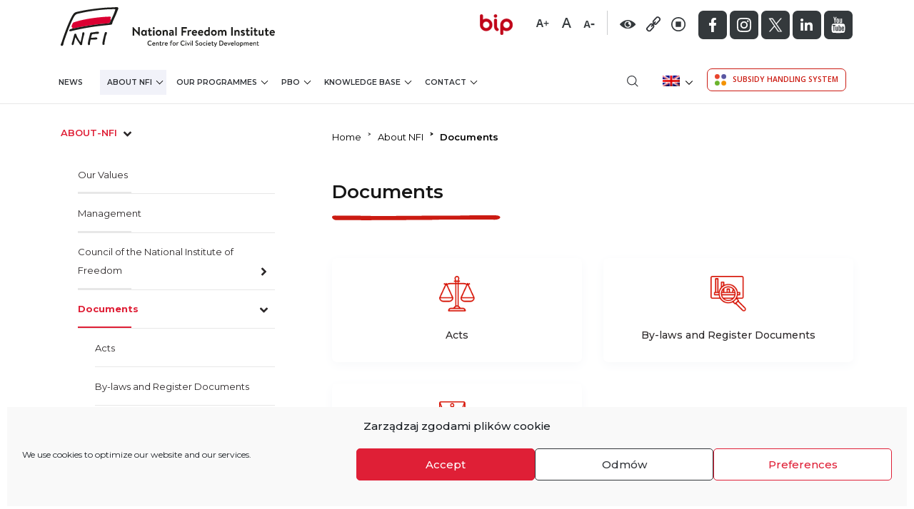

--- FILE ---
content_type: text/html; charset=UTF-8
request_url: https://niw.gov.pl/en/about-nfi/documents/
body_size: 22685
content:
<!DOCTYPE html>
<html lang="en-US" prefix="og: https://ogp.me/ns#">
<head>
	<meta charset="UTF-8">
	<meta name="viewport" content="width=device-width, initial-scale=1, shrink-to-fit=no">
	<link rel="profile" href="https://gmpg.org/xfn/11">

	<script> var ajaxurl = 'https://niw.gov.pl/wp-admin/admin-ajax.php'; </script><link rel="alternate" hreflang="pl" href="https://niw.gov.pl/o-niw/dokumenty/" />
<link rel="alternate" hreflang="en" href="https://niw.gov.pl/en/about-nfi/documents/" />
<link rel="alternate" hreflang="x-default" href="https://niw.gov.pl/o-niw/dokumenty/" />

<!-- Search Engine Optimization by Rank Math - https://rankmath.com/ -->
<title>Documents - Narodowy Instytut Wolności</title><link rel="preload" as="style" href="https://fonts.googleapis.com/css2?family=Montserrat%3Awght%40300%3B400%3B500%3B600%3B700%3B800&#038;ver=6.9&#038;family=Open+Sans%3Awght%40300%3B400%3B600&#038;ver=6.9&#038;display=swap" /><link rel="stylesheet" href="https://fonts.googleapis.com/css2?family=Montserrat%3Awght%40300%3B400%3B500%3B600%3B700%3B800&#038;ver=6.9&#038;family=Open+Sans%3Awght%40300%3B400%3B600&#038;ver=6.9&#038;display=swap" media="print" onload="this.media='all'" /><noscript><link rel="stylesheet" href="https://fonts.googleapis.com/css2?family=Montserrat%3Awght%40300%3B400%3B500%3B600%3B700%3B800&#038;ver=6.9&#038;family=Open+Sans%3Awght%40300%3B400%3B600&#038;ver=6.9&#038;display=swap" /></noscript>
<meta name="robots" content="follow, index, max-snippet:-1, max-video-preview:-1, max-image-preview:large"/>
<link rel="canonical" href="https://niw.gov.pl/en/about-nfi/documents/" />
<meta property="og:locale" content="en_US" />
<meta property="og:type" content="article" />
<meta property="og:title" content="Documents - Narodowy Instytut Wolności" />
<meta property="og:url" content="https://niw.gov.pl/en/about-nfi/documents/" />
<meta property="og:site_name" content="Narodowy Instytut Wolności" />
<meta property="og:updated_time" content="2021-07-12T12:11:28+01:00" />
<meta property="article:published_time" content="2021-03-26T11:45:22+01:00" />
<meta property="article:modified_time" content="2021-07-12T12:11:28+01:00" />
<meta name="twitter:card" content="summary_large_image" />
<meta name="twitter:title" content="Documents - Narodowy Instytut Wolności" />
<meta name="twitter:label1" content="Time to read" />
<meta name="twitter:data1" content="Less than a minute" />
<script type="application/ld+json" class="rank-math-schema">{"@context":"https://schema.org","@graph":[{"@type":"Organization","@id":"https://niw.gov.pl/en/#organization/","name":"Narodowy Instytut Wolnosci","url":"https://niw.gov.pl/en/","logo":{"@type":"ImageObject","@id":"https://niw.gov.pl/en/#logo/","url":"https://niw.gov.pl/wp-content/uploads/2021/03/logo.png","contentUrl":"https://niw.gov.pl/wp-content/uploads/2021/03/logo.png","caption":"Narodowy Instytut Wolnosci","inLanguage":"en-US","width":"271","height":"56"}},{"@type":"WebSite","@id":"https://niw.gov.pl/en/#website/","url":"https://niw.gov.pl/en/","name":"Narodowy Instytut Wolnosci","publisher":{"@id":"https://niw.gov.pl/en/#organization/"},"inLanguage":"en-US"},{"@type":"WebPage","@id":"https://niw.gov.pl/en/about-nfi/documents/#webpage","url":"https://niw.gov.pl/en/about-nfi/documents/","name":"Documents - Narodowy Instytut Wolno\u015bci","datePublished":"2021-03-26T11:45:22+01:00","dateModified":"2021-07-12T12:11:28+01:00","isPartOf":{"@id":"https://niw.gov.pl/en/#website/"},"inLanguage":"en-US"},{"@type":"Person","@id":"https://niw.gov.pl/en/author/admin-2/","name":"admin","url":"https://niw.gov.pl/en/author/admin-2/","image":{"@type":"ImageObject","@id":"https://secure.gravatar.com/avatar/381225c85dbd74e2a25be32ac19af57cac8d7faa059f60ce7337323e3f2fb4cd?s=96&amp;d=mm&amp;r=g","url":"https://secure.gravatar.com/avatar/381225c85dbd74e2a25be32ac19af57cac8d7faa059f60ce7337323e3f2fb4cd?s=96&amp;d=mm&amp;r=g","caption":"admin","inLanguage":"en-US"},"sameAs":["https://niw.gov.pl"],"worksFor":{"@id":"https://niw.gov.pl/en/#organization/"}},{"@type":"Article","headline":"Documents - Narodowy Instytut Wolno\u015bci","datePublished":"2021-03-26T11:45:22+01:00","dateModified":"2021-07-12T12:11:28+01:00","author":{"@id":"https://niw.gov.pl/en/author/admin-2/","name":"admin"},"publisher":{"@id":"https://niw.gov.pl/en/#organization/"},"name":"Documents - Narodowy Instytut Wolno\u015bci","@id":"https://niw.gov.pl/en/about-nfi/documents/#richSnippet","isPartOf":{"@id":"https://niw.gov.pl/en/about-nfi/documents/#webpage"},"inLanguage":"en-US","mainEntityOfPage":{"@id":"https://niw.gov.pl/en/about-nfi/documents/#webpage"}}]}</script>
<!-- /Rank Math WordPress SEO plugin -->

<link rel='dns-prefetch' href='//static.addtoany.com' />
<link rel='dns-prefetch' href='//use.fontawesome.com' />
<link rel='dns-prefetch' href='//fonts.googleapis.com' />
<link href='https://fonts.gstatic.com' crossorigin rel='preconnect' />
<link rel="alternate" type="application/rss+xml" title="Narodowy Instytut Wolności &raquo; Feed" href="https://niw.gov.pl/en/feed/" />
<link rel="alternate" type="application/rss+xml" title="Narodowy Instytut Wolności &raquo; Comments Feed" href="https://niw.gov.pl/en/comments/feed/" />
<link rel="alternate" title="oEmbed (JSON)" type="application/json+oembed" href="https://niw.gov.pl/en/wp-json/oembed/1.0/embed?url=https%3A%2F%2Fniw.gov.pl%2Fen%2Fabout-nfi%2Fdocuments%2F" />
<link rel="alternate" title="oEmbed (XML)" type="text/xml+oembed" href="https://niw.gov.pl/en/wp-json/oembed/1.0/embed?url=https%3A%2F%2Fniw.gov.pl%2Fen%2Fabout-nfi%2Fdocuments%2F&#038;format=xml" />
<style id='wp-img-auto-sizes-contain-inline-css'>
img:is([sizes=auto i],[sizes^="auto," i]){contain-intrinsic-size:3000px 1500px}
/*# sourceURL=wp-img-auto-sizes-contain-inline-css */
</style>
<style id='wp-emoji-styles-inline-css'>

	img.wp-smiley, img.emoji {
		display: inline !important;
		border: none !important;
		box-shadow: none !important;
		height: 1em !important;
		width: 1em !important;
		margin: 0 0.07em !important;
		vertical-align: -0.1em !important;
		background: none !important;
		padding: 0 !important;
	}
/*# sourceURL=wp-emoji-styles-inline-css */
</style>
<style id='font-awesome-svg-styles-default-inline-css'>
.svg-inline--fa {
  display: inline-block;
  height: 1em;
  overflow: visible;
  vertical-align: -.125em;
}
/*# sourceURL=font-awesome-svg-styles-default-inline-css */
</style>
<link data-minify="1" rel='stylesheet' id='font-awesome-svg-styles-css' href='https://niw.gov.pl/wp-content/cache/min/1/wp-content/uploads/font-awesome/v6.5.2/css/svg-with-js.css?ver=1768393856' media='all' />
<style id='font-awesome-svg-styles-inline-css'>
   .wp-block-font-awesome-icon svg::before,
   .wp-rich-text-font-awesome-icon svg::before {content: unset;}
/*# sourceURL=font-awesome-svg-styles-inline-css */
</style>
<link data-minify="1" rel='stylesheet' id='sbttb-fonts-css' href='https://niw.gov.pl/wp-content/cache/min/1/wp-content/plugins/smooth-back-to-top-button/assets/css/sbttb-fonts.css?ver=1768393856' media='all' />
<link data-minify="1" rel='stylesheet' id='sbttb-style-css' href='https://niw.gov.pl/wp-content/cache/min/1/wp-content/plugins/smooth-back-to-top-button/assets/css/smooth-back-to-top-button.css?ver=1768393856' media='all' />
<link data-minify="1" rel='stylesheet' id='bodhi-svgs-attachment-css' href='https://niw.gov.pl/wp-content/cache/min/1/wp-content/plugins/svg-support/css/svgs-attachment.css?ver=1768393856' media='all' />
<link rel='stylesheet' id='sps_front_css-css' href='https://niw.gov.pl/wp-content/plugins/sync-post-with-other-site/assets/css/sps_front_style.css?rand=578&#038;ver=1.9.1' media='all' />
<link rel='stylesheet' id='wpml-legacy-dropdown-click-0-css' href='https://niw.gov.pl/wp-content/plugins/sitepress-multilingual-cms/templates/language-switchers/legacy-dropdown-click/style.min.css?ver=1' media='all' />
<link rel='stylesheet' id='cmplz-general-css' href='https://niw.gov.pl/wp-content/plugins/complianz-gdpr/assets/css/cookieblocker.min.css?ver=1767334354' media='all' />


<link data-minify="1" rel='stylesheet' id='niw-bootstrap-css' href='https://niw.gov.pl/wp-content/cache/min/1/wp-content/themes/niw/css/bootstrap.css?ver=1768393856' media='all' />
<link data-minify="1" rel='stylesheet' id='niw-styles-css' href='https://niw.gov.pl/wp-content/cache/min/1/wp-content/themes/niw/css/style.css?ver=1768393856' media='all' />
<link data-minify="1" rel='stylesheet' id='niw-responsive-css' href='https://niw.gov.pl/wp-content/cache/min/1/wp-content/themes/niw/css/responsive.css?ver=1768393856' media='all' />
<link data-minify="1" rel='stylesheet' id='niw-all-css' href='https://niw.gov.pl/wp-content/cache/min/1/wp-content/themes/niw/css/all.css?ver=1768393856' media='all' />
<link data-minify="1" rel='stylesheet' id='niw-menu-css' href='https://niw.gov.pl/wp-content/cache/min/1/wp-content/themes/niw/css/menu.css?ver=1768393856' media='all' />
<link data-minify="1" rel='stylesheet' id='niw-magnific-css-css' href='https://niw.gov.pl/wp-content/cache/min/1/wp-content/themes/niw/magnific-popup/css/magnific-popup.css?ver=1768393856' media='all' />
<link rel='stylesheet' id='owl-carousel-css-css' href='https://niw.gov.pl/wp-content/themes/niw/css/owl.carousel.min.css?ver=cc5a79dc60f7540992a73780061b6267' media='all' />
<link data-minify="1" rel='stylesheet' id='owl-theme-carousel-css-css' href='https://niw.gov.pl/wp-content/cache/min/1/wp-content/themes/niw/css/owl.css?ver=1768393856' media='all' />
<link data-minify="1" rel='stylesheet' id='sidebar-accordion-css-css' href='https://niw.gov.pl/wp-content/cache/min/1/wp-content/themes/niw/css/sidebar-accordion.css?ver=1768393856' media='all' />
<link data-minify="1" rel='stylesheet' id='niw-contrast-css' href='https://niw.gov.pl/wp-content/cache/min/1/wp-content/themes/niw/css/contrast.css?ver=1768393856' media='all' />
<link data-minify="1" rel='stylesheet' id='eventCalendar-css-css' href='https://niw.gov.pl/wp-content/cache/min/1/wp-content/themes/niw/eventCalendar/css/eventCalendar.css?ver=1768393856' media='all' />
<link data-minify="1" rel='stylesheet' id='eventCalendar-responsive-css-css' href='https://niw.gov.pl/wp-content/cache/min/1/wp-content/themes/niw/eventCalendar/css/eventCalendar_theme_responsive.css?ver=1768393857' media='all' />
<link data-minify="1" rel='stylesheet' id='font-awesome-official-css' href='https://niw.gov.pl/wp-content/cache/min/1/releases/v6.5.2/css/all.css?ver=1768393857' media='all' crossorigin="anonymous" />
<link data-minify="1" rel='stylesheet' id='js_composer_front-css' href='https://niw.gov.pl/wp-content/cache/min/1/wp-content/plugins/js_composer/assets/css/js_composer.min.css?ver=1768393857' media='all' />
<link data-minify="1" rel='stylesheet' id='nfinity-newsletter-css' href='https://niw.gov.pl/wp-content/cache/min/1/wp-content/plugins/nfinity-newsletter/public/css/nfinity-newsletter-public.css?ver=1768393857' media='all' />
<link rel='stylesheet' id='addtoany-css' href='https://niw.gov.pl/wp-content/plugins/add-to-any/addtoany.min.css?ver=1.16' media='all' />
<link data-minify="1" rel='stylesheet' id='font-awesome-official-v4shim-css' href='https://niw.gov.pl/wp-content/cache/min/1/releases/v6.5.2/css/v4-shims.css?ver=1768393857' media='all' crossorigin="anonymous" />
<script id="addtoany-core-js-before">
window.a2a_config=window.a2a_config||{};a2a_config.callbacks=[];a2a_config.overlays=[];a2a_config.templates={};
a2a_config.icon_color="#dd4d4d";
a2a_config.color_bg = "FFFFFF";
a2a_config.color_main = "D7E5ED";
a2a_config.color_border = "DF1F36";
a2a_config.color_link_text = "DF1F36";
a2a_config.color_link_text_hover = "333333";

//# sourceURL=addtoany-core-js-before
</script>
<script defer src="https://static.addtoany.com/menu/page.js" id="addtoany-core-js"></script>
<script src="https://niw.gov.pl/wp-includes/js/jquery/jquery.min.js?ver=3.7.1" id="jquery-core-js"></script>
<script id="jquery-migrate-js-before">
temp_jm_logconsole = window.console.log; window.console.log=null;
//# sourceURL=jquery-migrate-js-before
</script>
<script src="https://niw.gov.pl/wp-includes/js/jquery/jquery-migrate.min.js?ver=3.4.1" id="jquery-migrate-js"></script>
<script id="jquery-migrate-js-after">
window.console.log=temp_jm_logconsole;
//# sourceURL=jquery-migrate-js-after
</script>
<script defer src="https://niw.gov.pl/wp-content/plugins/add-to-any/addtoany.min.js?ver=1.1" id="addtoany-jquery-js"></script>
<script src="https://niw.gov.pl/wp-content/plugins/sitepress-multilingual-cms/templates/language-switchers/legacy-dropdown-click/script.min.js?ver=1" id="wpml-legacy-dropdown-click-0-js"></script>
<script data-minify="1" src="https://niw.gov.pl/wp-content/cache/min/1/releases/v5.0.6/js/all.js?ver=1768393857" id="niw-fontawesome-js"></script>
<script id="nfinity-newsletter-js-extra">
var un = {"ajax_url":"https://niw.gov.pl/wp-admin/admin-ajax.php"};
//# sourceURL=nfinity-newsletter-js-extra
</script>
<script data-minify="1" src="https://niw.gov.pl/wp-content/cache/min/1/wp-content/plugins/nfinity-newsletter/public/js/nfinity-newsletter-public.js?ver=1768393857" id="nfinity-newsletter-js"></script>
<link rel="https://api.w.org/" href="https://niw.gov.pl/en/wp-json/" /><link rel="alternate" title="JSON" type="application/json" href="https://niw.gov.pl/en/wp-json/wp/v2/pages/16471" /><link rel="EditURI" type="application/rsd+xml" title="RSD" href="https://niw.gov.pl/xmlrpc.php?rsd" />
<meta name="generator" content="WPML ver:4.8.6 stt:1,40;" />

            <style type="text/css">
                .progress-wrap {
                    bottom: 50px;
                    height: 46px;
                    width: 46px;
                    border-radius: 46px;
                    background-color: #0000;
                    box-shadow: inset 0 0 0 2px #cccccc;
                }

                .progress-wrap.btn-left-side {
                    left: 50px;
                }

                .progress-wrap.btn-right-side {
                    right: 50px;
                }

				.progress-wrap.btn-center {
					inset-inline: 0;
					margin-inline: auto;
				}

                .progress-wrap::after {
                    width: 46px;
                    height: 46px;
                    color: #1f2029;
                    font-size: 24px;
                    content: '\e900';
                    line-height: 46px;
                }

                .progress-wrap:hover::after {
                    color: #1f2029;
                }

                .progress-wrap svg.progress-circle path {
                    stroke: #1f2029;
                    stroke-width: 4px;
                }

                
                
                
            </style>

						<style>.cmplz-hidden {
					display: none !important;
				}</style><meta name="mobile-web-app-capable" content="yes">
<meta name="apple-mobile-web-app-capable" content="yes">
<meta name="apple-mobile-web-app-title" content="Narodowy Instytut Wolności - Centrum Rozwoju Społeczeństwa Obywatelskiego">
<style>.recentcomments a{display:inline !important;padding:0 !important;margin:0 !important;}</style><meta name="generator" content="Powered by WPBakery Page Builder - drag and drop page builder for WordPress."/>
<script type="text/plain" data-service="google-analytics" data-category="statistics" id="google_gtagjs" data-cmplz-src="https://www.googletagmanager.com/gtag/js?id=G-RV1B8NNZJM" async></script>
<script id="google_gtagjs-inline">
window.dataLayer = window.dataLayer || [];function gtag(){dataLayer.push(arguments);}gtag('js', new Date());gtag('config', 'G-RV1B8NNZJM', {} );
</script>
<link rel="icon" href="https://niw.gov.pl/wp-content/uploads/2021/04/cropped-favicon-32x32.jpg" sizes="32x32" />
<link rel="icon" href="https://niw.gov.pl/wp-content/uploads/2021/04/cropped-favicon-192x192.jpg" sizes="192x192" />
<link rel="apple-touch-icon" href="https://niw.gov.pl/wp-content/uploads/2021/04/cropped-favicon-180x180.jpg" />
<meta name="msapplication-TileImage" content="https://niw.gov.pl/wp-content/uploads/2021/04/cropped-favicon-270x270.jpg" />
		<style id="wp-custom-css">
			.bot_nav h3 {
color: #282B2D;
    text-decoration: none;
    display: block;
    padding-top: 40px;
    padding-bottom: 8px;
    text-align: left;
    font-weight: 600;
    font-size: 0.813rem;
    text-transform: uppercase;
}


.page-link.current {
	    z-index: 1;
    color: #df1f36;
    background-color: #fff;
    border: 1px solid #df1f36;
}

.eventCalendar-daysList li.eventCalendar-dayWithEvents a::before {
	
    color:red!important;
}

.eventCalendar-dayWithEvents {
	background: none!important;

}



.owl-carousel  .owl-dots {
	text-align:left !important;
	margin-left:10px;
	margin-right:auto;
	margin-top:40px;
}
.owl-carousel  .owl-dot {
    background: none repeat scroll 0 0 red !important;
    border-radius: 20px;
    display: block;
    height: 14px;
    margin: 5px 7px;
    opacity: 01;
    width: 14px;
	
	display:inline-block;
}

.owl-carousel  .owl-dot.active {
 background: none repeat scroll 0 0 white !important;
	 background-color: #FFFFFF;
   border: 3px solid #DF1F36;
}

.page-id-47 .red_but_sec {
	    margin-top: -30px!important;
}


.news_sec:hover{
		
	background-color:#F7F8FA;

}

.news_box1:hover{
		
	background-color:#F7F8FA;

}

.download_box span img {
	
	padding-right:5px;
	
}

@media only screen and (min-width: 1601px) {
.form-control {
    height: calc(2.25rem + 4px);

}
}

.download_box img:hover{
 filter: none;
      -webkit-filter: grayscale(1);
      -webkit-transform: scale(1);	
	
}

.white-popup .textwidget h4 {
	margin-bottom:30px!important;
	
}

.printomatictext:hover {
    text-decoration:none!important;
}
.mfp-bg {
	
	opacity: 0.3!important;
}

.wpcf7-not-valid-tip {
	
	color:red;
	margin-bottom:30px!important;
	margin-top:-20px;
	font-weight:600;

	
}

.wpcf7 form .wpcf7-response-output {
    margin: 3em 0.5em 1em!important;
    padding: 0.2em 1em;
    border: 2px solid #00a0d2;
}

.pagination .next {
    margin-left: 0;
    background-color: #df1f36;
    color: #fff;
    border: 1px solid #df1f36;
}

.pagination .prev {
    margin-left: 0;
    background-color: #df1f36;
    color: #fff;
    border: 1px solid #df1f36;
}

/* table */
table, th, td {
	border: 1px solid #D6D6D6;
}


@media only screen and (min-width: 1600px) {
.side_nav a, .side_nav label {
    padding-right: 30px!important;
}
	
	.news_img img {
		
		
	/*height:250px!important;*/
		height:auto!important;
	width:100%;
		border: 1px solid #cccccc;
	
}
}

.news_img img {
	/*height:170px;*/
	height:auto!important;
	width:100%;
	border: 1px solid #cccccc;
	
}
.dropdown-item {
    white-space: normal!important;
}


@media only screen and (max-width: 767px) {
.management {
    flex-direction: column;
}
.management_box_left{ width:100%!important;}

.management_box{width:100%!important;}
}

.oniw_box_text {
    width: 100%;
}


.skip-main {
     position: absolute;
    top: auto;
    width: 1px;
    height: 1px;
    overflow: hidden;
    z-index: -1111111111;
}

a.skip-main:focus, a.skip-main:active {
    color: #fff;
    background-color: #000000;
    left: auto;
    top: auto;
    width: 30%;
    height: auto;
    overflow: auto;
    margin: 10px 35%;
    padding: 15px;
    border-radius: 25px;
    border: 4px solid red!important;
    text-align: center;
    font-size: 1.2em;
    z-index: 1111111111;
}

.thumbnail-component .text {
		min-height:130px;
}

.greynew {
    background-color: #B7B7B8!important;
}

/* /opp/sprawozdania-opp/ block link */

.opp_link a{display: block;
padding: 70px 15px;
margin-bottom: 30px;
font-size: 1.6rem;
line-height: 1.3;
letter-spacing: 1px;
color: #FFF;
background-color: #DF1F36;
border: 1px solid #DF1F36;
border-radius: 7px;
transition: all 1s ease; height:200px;}

.opp_link:hover a {
    background-color: #FFF;
    cursor: pointer;
    color: #DF1F36;
}

@media (orientation:portrait) and (max-width: 360px) {
	.opp_link a {
	font-size: 1.2rem;
	height: 160px;
	}
}

.search_result_box td {
	    padding: 0.50rem!important;
}


.hidden{
	display:none !important;
}

.dotation-search-component-new h3 span {
	     font-style: normal!important;
	
}

.donation-search-pagination {
    display: -ms-flexbox;
    display: flex;
    padding-left: 0;
    list-style: none;
    border-radius: 0.25rem;
}

.donation-search-pagination .next {
    margin-left: 10px;
    background-color: #df1f36;
    color: #fff;
    border: 1px solid #df1f36;
}


.donation-search-pagination .prev {
    margin-right: 10px;
    background-color: #df1f36;
    color: #fff;
    border: 1px solid #df1f36;
}

.page-numbers{
	position: relative;
    display: block;
    margin-left: -1px;
    line-height: 1.25;
    color: #df1f36;
    background-color: #fff;
    border-radius: 7px;
    margin-left: 2px;
    margin-right: 2px;
    border: 1px solid #fff;
    padding: 20px;
    height: 58px;
    width: 68px;
    text-align: center;
}


.page-numbers.current {
    z-index: 1;
    color: #df1f36;
    background-color: #fff;
    border: 1px solid #df1f36;
}

.vc_tta.vc_general .vc_tta-tabs-list {
	display: flex !important;
}

.un-email {
border: 1px solid #DF1F36;
    padding: 15px;
    height: 60px;
    border-top-left-radius: 7px;
    border-bottom-left-radius: 7px;
   
}
.newletter_btn{
   margin-left: -2px!important;
	 width: 100%!important;
}

.group-list {
		padding-top:5px;
	padding-bottom:5px;
}
.checkbox-label{
	margin-top:5px!important;
}

/* Contact Form 7 */
.wpcf7-submit:hover{
	cursor: pointer;
}

/* Compilanz GDPR */
.cc-animate {
transform:none !important;}

.privacy ol {
    list-style-position: outside;
    margin-top: 30px;
    margin-bottom: 30px;
    margin-left: 40px;
    counter-reset: item;
}

.privacy ol li {
    padding-top: 10px;
    padding-bottom: 10px;
    counter-increment: list;
    list-style-type: none;
    position: relative;
    padding-left: 10px;
}

.privacy ol li:before {
    color: #000;
    left: -42px;
    position: absolute;
    text-align: center;
    width: 35px;
    height: 35px;
    background-color: #F1F2F9;
    font-size: 1.125rem;
    padding-top: 6px;
    top: 18px;
    content: counters(item, ".") ".";
    counter-increment: item;
}
.privacy ol li ul li {
    list-style-position: inside;
    list-style-type: none;
}

.privacy ol li ul li::before {
    color: #000;
    left: -12px;
    position: absolute;
    text-align: center;
    width: 10px;
    height: 10px;
    background-color: #F1F2F9;
    font-size: 1.125rem;
    padding-top: 6px;
    top: 18px;
    border-radius: 50%;
    content: counters(item, ".") " ";
    counter-increment: item;
}
.privacy ol li ul {
    margin-top: 15px;
    margin-bottom: 15px;
    counter-reset: item;
}

@-moz-document url-prefix() {
	@media only screen and (min-width:1201px) {
    .navbar-brand {
       width:300px
    }
}
		</style>
		<noscript><style> .wpb_animate_when_almost_visible { opacity: 1; }</style></noscript>
    
  
</head>
<body data-rsssl=1 data-cmplz=1 class="wp-singular page-template page-template-page-templates page-template-about_niw_sub_pages page-template-page-templatesabout_niw_sub_pages-php page page-id-16471 page-parent page-child parent-pageid-16455 wp-custom-logo wp-embed-responsive wp-theme-niw group-blog wpb-js-composer js-comp-ver-6.7.0 vc_responsive" itemscope itemtype="http://schema.org/WebSite">

<a href="javascript:void(0)" tabindex="0"  id="skipcontent"
       aria-label="Skip to main content"
       role="link"
       class="skip-main">Skip to content</a>

            <a href="https://niw.gov.pl/en/?s="
           aria-label="Wyszukiwarka"
           role="link" tabindex="0"  id="Wyszukiwarka"
  class="skip-main">
           Search engine         </a>
    
            <a href="/kontakt/"
           aria-label="Contact" tabindex="0"  id="Kontakttab"
  class="skip-main"
           role="link">
           contact         </a>
			
			
	
	
	<script>
	
		jQuery('#skipcontent').click(function() {
    //Event for pushed the video
		
	jQuery('html, body').animate({scrollTop: '250px'}, 800);
	
	jQuery('.breadcrumb-item a').focus()
	
	/*jQuery('html, body').animate({
    scrollTop: ($('.container').first().offset().top)
},500);*/
	
	
	 });
	
	</script>
	
	
	
	



<div class="site" id="page">



<div id="menu_area" class="menu-area fixed-top">
<div class="container">


<a href="https://niw.gov.pl/en/" class="navbar-brand custom-logo-link" rel="home" aria-current="page">
<img src="https://niw.gov.pl/wp-content/uploads/2021/07/NIW_eng-cropped.svg" class="img-fluid" alt="NIW logoPL poziom 1"></a>

    

            
             
             <div class="top_right">
             <div class="top_right_logo no_filter">
             
            </div>
             <div class="top_right_logo">
             <a href="https://niw.gov.pl/bip/"><img width="46" height="29" src="https://niw.gov.pl/wp-content/uploads/2021/04/right_logo3.png" class="image wp-image-624  attachment-full size-full" alt="Biuletyn Informacji Publicznej Narodowego Instytutu Wolności" style="max-width: 100%; height: auto;" decoding="async" /></a>              </div>
              
              <div class="fontsize-switcher"> 
              
               <a href="javascript:void(0)" title="duza czcionka" class="fonts-big-js"><img src="https://niw.gov.pl/wp-content/themes/niw/images/A+.png" alt="duza czcionka"></a>
                <a href="javascript:void(0)" title="srodkowa czcionka" class="fonts-middle-js"><img src="https://niw.gov.pl/wp-content/themes/niw/images/A.png" alt="srodkowa czcionka"></a>
                 <a href="javascript:void(0)" title="small font
" class="fonts-small-js"><img src="https://niw.gov.pl/wp-content/themes/niw/images/A-.png" alt="small font
"></a>
                 
               </div>
         
         <div class="action-icons"><a href="javascript:void(0)" class="contrast-js" title="Change the contrast "> <img src="https://niw.gov.pl/wp-content/themes/niw/images/contrast.png" alt="Change the contrast" title="Change the contrast"></a><a href="javascript:void(0)" class="underline-js" title="Enable / Disable underlining of links"><img src="https://niw.gov.pl/wp-content/themes/niw/images/Link.png" alt="Enable / Disable underlining of links"></a><a href="javascript:void(0)" id="stopSlider" class="stopSlider" title="Pause / Resume the animation"><img id="carouselimgtop" src="https://niw.gov.pl/wp-content/themes/niw/images/Stop.png" alt="Pause / Resume the animation"></a></div>

<div class="social no_mobile_new">
<ul>
<div class="textwidget custom-html-widget"><li><a href="https://www.facebook.com/narodowyinstytutwolnosci" target="_blank"><img src="https://niw.gov.pl/wp-content/themes/niw/images/facebook.png" alt="Facebook"></a></li>
<li><a href="https://www.instagram.com/niwcrso/" target="_blank"> <img src="https://niw.gov.pl/wp-content/themes/niw/images/instragram.png" alt="Instagram"></a></li>
	<li> <a href="https://x.com/niwcrso" target="_blank"><img src="https://niw.gov.pl/wp-content/themes/niw/images/twitter2.png" alt="Twitter"></a></li>
<li> <a href="https://www.linkedin.com/company/narodowy-instytut-wolno%C5%9Bci" target="_blank"><img src="https://niw.gov.pl/wp-content/themes/niw//images/linkedin.png" alt="Linkedin"></a></li>
<li> <a href="https://www.youtube.com/channel/UC7UbLDTgpd-1zIo8whidLwQ" target="_blank"><img src="https://niw.gov.pl/wp-content/themes/niw/images/you tube.png" alt="YouTube"></a></li></div>
</ul>
</div>   
				 
              
             </div>
</div>
<div class="clr"></div>
    <div class="container">
        <div class="row">
            <nav class="navbar navbar-light navbar-expand-lg mainmenu">
           
                
                        <div class="no_desktop_new">
                        
                        <button class="navbar-toggler" type="button" title="Toggle navigation" data-toggle="collapse" data-target="#navbarSupportedContent" aria-controls="navbarSupportedContent" aria-expanded="false" aria-label="Toggle navigation">
                <span class="navbar-toggler-icon"></span>
                </button>
                
                
               				<div class="collapse navbar-collapse " id="navbarSupportedContent" > 
                            <ul id="menu-main-menu" class="navbar-nav mr-auto"><li itemscope="itemscope" itemtype="https://www.schema.org/SiteNavigationElement" id="menu-item-25" class="menu-item menu-item-type-post_type menu-item-object-page menu-item-li menu-item-25 nav-item"> <a title="News" href="https://niw.gov.pl/en/news/">News</a></li>
<li itemscope="itemscope" itemtype="https://www.schema.org/SiteNavigationElement" id="menu-item-26" class="menu-item menu-item-type-post_type menu-item-object-page current-page-ancestor current-menu-ancestor current-menu-parent current-page-parent current_page_parent current_page_ancestor menu-item-has-children dropdown active menu-item-li menu-item-26 nav-item"><p class="mobileSubMenu caret" id="menu-item-dropdown-26" data-target="smenu-26"></p> <a title="About NFI" href="https://niw.gov.pl/en/about-nfi/">About NFI</a>
<ul class="dropdown-menu"   id='smenu-26'>
	<li itemscope="itemscope" itemtype="https://www.schema.org/SiteNavigationElement" id="menu-item-15857" class="menu-item menu-item-type-post_type menu-item-object-page menu-item-15857 nav-item"> <a title="Our Values" href="https://niw.gov.pl/en/about-nfi/our-values/">Our Values</a></li>
	<li itemscope="itemscope" itemtype="https://www.schema.org/SiteNavigationElement" id="menu-item-32" class="menu-item menu-item-type-post_type menu-item-object-page menu-item-32 nav-item"> <a title="Management" href="https://niw.gov.pl/en/about-nfi/management/">Management</a></li>
	<li itemscope="itemscope" itemtype="https://www.schema.org/SiteNavigationElement" id="menu-item-31" class="menu-item menu-item-type-post_type menu-item-object-page menu-item-has-children dropdown menu-item-31 nav-item"><p class="caret mobileSubMenu submenu" data-target="smenu-31" id="menu-item-dropdown-31"></p> <a title="Council of the National Institute of Freedom" href="https://niw.gov.pl/en/about-nfi/council-of-the-national-institute-of-freedom/">Council of the National Institute of Freedom</a>
	<ul class="submenu dropdown-menu"   id='smenu-31'>
		<li itemscope="itemscope" itemtype="https://www.schema.org/SiteNavigationElement" id="menu-item-15520" class="menu-item menu-item-type-post_type menu-item-object-page menu-item-15520 nav-item"> <a title="Members of the NFI Board" href="https://niw.gov.pl/en/about-nfi/council-of-the-national-institute-of-freedom/members-of-the-nfi-board/">Members of the NFI Board</a></li>
		<li itemscope="itemscope" itemtype="https://www.schema.org/SiteNavigationElement" id="menu-item-15521" class="menu-item menu-item-type-post_type menu-item-object-page menu-item-15521 nav-item"> <a title="NFI Board Documents" href="https://niw.gov.pl/en/about-nfi/council-of-the-national-institute-of-freedom/nfi-board-documents/">NFI Board Documents</a></li>
	</ul>
</li>
	<li itemscope="itemscope" itemtype="https://www.schema.org/SiteNavigationElement" id="menu-item-30" class="menu-item menu-item-type-post_type menu-item-object-page current-menu-item page_item page-item-16471 current_page_item menu-item-has-children dropdown active menu-item-30 nav-item"><p class="caret mobileSubMenu submenu" data-target="smenu-30" id="menu-item-dropdown-30"></p> <a title="Documents" href="https://niw.gov.pl/en/about-nfi/documents/" aria-current="page">Documents</a>
	<ul class="submenu dropdown-menu"   id='smenu-30'>
		<li itemscope="itemscope" itemtype="https://www.schema.org/SiteNavigationElement" id="menu-item-518" class="menu-item menu-item-type-post_type menu-item-object-page menu-item-518 nav-item"> <a title="Acts" href="https://niw.gov.pl/en/about-nfi/documents/acts/">Acts</a></li>
		<li itemscope="itemscope" itemtype="https://www.schema.org/SiteNavigationElement" id="menu-item-517" class="menu-item menu-item-type-post_type menu-item-object-page menu-item-517 nav-item"> <a title="By-laws and Register Documents" href="https://niw.gov.pl/en/about-nfi/documents/by-laws-and-register-documents/">By-laws and Register Documents</a></li>
		<li itemscope="itemscope" itemtype="https://www.schema.org/SiteNavigationElement" id="menu-item-516" class="menu-item menu-item-type-post_type menu-item-object-page menu-item-516 nav-item"> <a title="Dokumenty programowe" href="https://niw.gov.pl/en/about-nfi/documents/dokumenty-programowe/">Dokumenty programowe</a></li>
	</ul>
</li>
	<li itemscope="itemscope" itemtype="https://www.schema.org/SiteNavigationElement" id="menu-item-27" class="menu-item menu-item-type-post_type menu-item-object-page menu-item-has-children dropdown menu-item-27 nav-item"><p class="caret mobileSubMenu submenu" data-target="smenu-27" id="menu-item-dropdown-27"></p> <a title="Career" href="https://niw.gov.pl/en/about-nfi/career/">Career</a>
	<ul class="submenu dropdown-menu"   id='smenu-27'>
		<li itemscope="itemscope" itemtype="https://www.schema.org/SiteNavigationElement" id="menu-item-540" class="menu-item menu-item-type-post_type menu-item-object-page menu-item-540 nav-item"> <a title="Recruitment" href="https://niw.gov.pl/en/about-nfi/career/recruitment/">Recruitment</a></li>
		<li itemscope="itemscope" itemtype="https://www.schema.org/SiteNavigationElement" id="menu-item-29" class="menu-item menu-item-type-post_type menu-item-object-page menu-item-29 nav-item"> <a title="Internships and Volunteering" href="https://niw.gov.pl/en/about-nfi/career/internships-and-volunteering/">Internships and Volunteering</a></li>
		<li itemscope="itemscope" itemtype="https://www.schema.org/SiteNavigationElement" id="menu-item-28" class="menu-item menu-item-type-post_type menu-item-object-page menu-item-28 nav-item"> <a title="Experts" href="https://niw.gov.pl/en/about-nfi/career/experts/">Experts</a></li>
	</ul>
</li>
</ul>
</li>
<li itemscope="itemscope" itemtype="https://www.schema.org/SiteNavigationElement" id="menu-item-92" class="menu-item menu-item-type-post_type menu-item-object-page menu-item-has-children dropdown menu-item-li menu-item-92 nav-item"><p class="mobileSubMenu caret" id="menu-item-dropdown-92" data-target="smenu-92"></p> <a title="Our Programmes" href="https://niw.gov.pl/en/our-programmes/">Our Programmes</a>
<ul class="dropdown-menu"   id='smenu-92'>
	<li itemscope="itemscope" itemtype="https://www.schema.org/SiteNavigationElement" id="menu-item-109" class="menu-item menu-item-type-post_type menu-item-object-page menu-item-has-children dropdown menu-item-109 nav-item"><p class="caret mobileSubMenu submenu" data-target="smenu-109" id="menu-item-dropdown-109"></p> <a title="CSODP" href="https://niw.gov.pl/en/our-programmes/csodp/">CSODP</a>
	<ul class="submenu dropdown-menu"   id='smenu-109'>
		<li itemscope="itemscope" itemtype="https://www.schema.org/SiteNavigationElement" id="menu-item-1860" class="menu-item menu-item-type-post_type menu-item-object-page menu-item-1860 nav-item"> <a title="Documents" href="https://niw.gov.pl/en/our-programmes/csodp/documents/">Documents</a></li>
		<li itemscope="itemscope" itemtype="https://www.schema.org/SiteNavigationElement" id="menu-item-1859" class="menu-item menu-item-type-post_type menu-item-object-page menu-item-1859 nav-item"> <a title="Public Consultations" href="https://niw.gov.pl/en/our-programmes/csodp/public-consultations/">Public Consultations</a></li>
		<li itemscope="itemscope" itemtype="https://www.schema.org/SiteNavigationElement" id="menu-item-1858" class="menu-item menu-item-type-post_type menu-item-object-page menu-item-1858 nav-item"> <a title="Steering and Monitoring Committee" href="https://niw.gov.pl/en/our-programmes/csodp/steering-and-monitoring-committee/">Steering and Monitoring Committee</a></li>
		<li itemscope="itemscope" itemtype="https://www.schema.org/SiteNavigationElement" id="menu-item-1857" class="menu-item menu-item-type-post_type menu-item-object-page menu-item-1857 nav-item"> <a title="Contact" href="https://niw.gov.pl/en/our-programmes/csodp/contact/">Contact</a></li>
	</ul>
</li>
	<li itemscope="itemscope" itemtype="https://www.schema.org/SiteNavigationElement" id="menu-item-101" class="menu-item menu-item-type-post_type menu-item-object-page menu-item-has-children dropdown menu-item-101 nav-item"><p class="caret mobileSubMenu submenu" data-target="smenu-101" id="menu-item-dropdown-101"></p> <a title="NEWCIF" href="https://niw.gov.pl/en/our-programmes/newcif/">NEWCIF</a>
	<ul class="submenu dropdown-menu"   id='smenu-101'>
		<li itemscope="itemscope" itemtype="https://www.schema.org/SiteNavigationElement" id="menu-item-15440" class="menu-item menu-item-type-post_type menu-item-object-page menu-item-15440 nav-item"> <a title="Documents" href="https://niw.gov.pl/en/our-programmes/newcif/documents/">Documents</a></li>
		<li itemscope="itemscope" itemtype="https://www.schema.org/SiteNavigationElement" id="menu-item-15444" class="menu-item menu-item-type-post_type menu-item-object-page menu-item-15444 nav-item"> <a title="Public Consultations" href="https://niw.gov.pl/en/our-programmes/newcif/public-consultations/">Public Consultations</a></li>
		<li itemscope="itemscope" itemtype="https://www.schema.org/SiteNavigationElement" id="menu-item-15531" class="menu-item menu-item-type-post_type menu-item-object-page menu-item-15531 nav-item"> <a title="Steering and Monitoring Committee" href="https://niw.gov.pl/en/our-programmes/newcif/steering-and-monitoring-committee/">Steering and Monitoring Committee</a></li>
		<li itemscope="itemscope" itemtype="https://www.schema.org/SiteNavigationElement" id="menu-item-15452" class="menu-item menu-item-type-post_type menu-item-object-page menu-item-15452 nav-item"> <a title="Contact" href="https://niw.gov.pl/en/our-programmes/newcif/contact/">Contact</a></li>
	</ul>
</li>
	<li itemscope="itemscope" itemtype="https://www.schema.org/SiteNavigationElement" id="menu-item-94" class="menu-item menu-item-type-post_type menu-item-object-page menu-item-has-children dropdown menu-item-94 nav-item"><p class="caret mobileSubMenu submenu" data-target="smenu-94" id="menu-item-dropdown-94"></p> <a title="The Solidarity Corps" href="https://niw.gov.pl/en/our-programmes/solidarity-corps/">The Solidarity Corps</a>
	<ul class="submenu dropdown-menu"   id='smenu-94'>
		<li itemscope="itemscope" itemtype="https://www.schema.org/SiteNavigationElement" id="menu-item-15453" class="menu-item menu-item-type-post_type menu-item-object-page menu-item-15453 nav-item"> <a title="Partnership for Volunteering 2021-2023 - completed  editions" href="https://niw.gov.pl/en/our-programmes/solidarity-corps/partnership-for-volunteering-2021-2023-completed-editions/">Partnership for Volunteering 2021-2023 &#8211; completed  editions</a></li>
	</ul>
</li>
	<li itemscope="itemscope" itemtype="https://www.schema.org/SiteNavigationElement" id="menu-item-104" class="menu-item menu-item-type-post_type menu-item-object-page menu-item-has-children dropdown menu-item-104 nav-item"><p class="caret mobileSubMenu submenu" data-target="smenu-104" id="menu-item-dropdown-104"></p> <a title="SMDP" href="https://niw.gov.pl/en/our-programmes/smdp/">SMDP</a>
	<ul class="submenu dropdown-menu"   id='smenu-104'>
		<li itemscope="itemscope" itemtype="https://www.schema.org/SiteNavigationElement" id="menu-item-15459" class="menu-item menu-item-type-post_type menu-item-object-page menu-item-15459 nav-item"> <a title="Archival editions" href="https://niw.gov.pl/en/our-programmes/smdp/archival-editions/">Archival editions</a></li>
		<li itemscope="itemscope" itemtype="https://www.schema.org/SiteNavigationElement" id="menu-item-105" class="menu-item menu-item-type-post_type menu-item-object-page menu-item-105 nav-item"> <a title="Dokumenty" href="https://niw.gov.pl/en/our-programmes/smdp/dokumenty/">Dokumenty</a></li>
		<li itemscope="itemscope" itemtype="https://www.schema.org/SiteNavigationElement" id="menu-item-108" class="menu-item menu-item-type-post_type menu-item-object-page menu-item-108 nav-item"> <a title="Public Consultations" href="https://niw.gov.pl/en/our-programmes/smdp/public-consultations/">Public Consultations</a></li>
		<li itemscope="itemscope" itemtype="https://www.schema.org/SiteNavigationElement" id="menu-item-106" class="menu-item menu-item-type-post_type menu-item-object-page menu-item-106 nav-item"> <a title="Steering and Monitoring Committee" href="https://niw.gov.pl/en/our-programmes/smdp/steering-and-monitoring-committee/">Steering and Monitoring Committee</a></li>
		<li itemscope="itemscope" itemtype="https://www.schema.org/SiteNavigationElement" id="menu-item-107" class="menu-item menu-item-type-post_type menu-item-object-page menu-item-107 nav-item"> <a title="Contact" href="https://niw.gov.pl/en/our-programmes/smdp/contact/">Contact</a></li>
	</ul>
</li>
	<li itemscope="itemscope" itemtype="https://www.schema.org/SiteNavigationElement" id="menu-item-110" class="menu-item menu-item-type-post_type menu-item-object-page menu-item-has-children dropdown menu-item-110 nav-item"><p class="caret mobileSubMenu submenu" data-target="smenu-110" id="menu-item-dropdown-110"></p> <a title="Folk Universities" href="https://niw.gov.pl/en/our-programmes/folk-universities/">Folk Universities</a>
	<ul class="submenu dropdown-menu"   id='smenu-110'>
		<li itemscope="itemscope" itemtype="https://www.schema.org/SiteNavigationElement" id="menu-item-15461" class="menu-item menu-item-type-post_type menu-item-object-page menu-item-15461 nav-item"> <a title="Edition 2020" href="https://niw.gov.pl/en/our-programmes/folk-universities/edition-2020/">Edition 2020</a></li>
		<li itemscope="itemscope" itemtype="https://www.schema.org/SiteNavigationElement" id="menu-item-111" class="menu-item menu-item-type-post_type menu-item-object-page menu-item-111 nav-item"> <a title="Documents" href="https://niw.gov.pl/en/our-programmes/folk-universities/documents/">Documents</a></li>
		<li itemscope="itemscope" itemtype="https://www.schema.org/SiteNavigationElement" id="menu-item-114" class="menu-item menu-item-type-post_type menu-item-object-page menu-item-114 nav-item"> <a title="Public Consultations" href="https://niw.gov.pl/en/our-programmes/folk-universities/public-consultations/">Public Consultations</a></li>
		<li itemscope="itemscope" itemtype="https://www.schema.org/SiteNavigationElement" id="menu-item-112" class="menu-item menu-item-type-post_type menu-item-object-page menu-item-112 nav-item"> <a title="Steering and Monitoring Committee" href="https://niw.gov.pl/en/our-programmes/folk-universities/steering-and-monitoring-committee/">Steering and Monitoring Committee</a></li>
		<li itemscope="itemscope" itemtype="https://www.schema.org/SiteNavigationElement" id="menu-item-113" class="menu-item menu-item-type-post_type menu-item-object-page menu-item-113 nav-item"> <a title="Contact" href="https://niw.gov.pl/en/our-programmes/folk-universities/contact/">Contact</a></li>
	</ul>
</li>
	<li itemscope="itemscope" itemtype="https://www.schema.org/SiteNavigationElement" id="menu-item-18082" class="menu-item menu-item-type-post_type menu-item-object-page menu-item-18082 nav-item"> <a title="International Meeting Centres" href="https://niw.gov.pl/en/our-programmes/imc/">International Meeting Centres</a></li>
</ul>
</li>
<li itemscope="itemscope" itemtype="https://www.schema.org/SiteNavigationElement" id="menu-item-119" class="menu-item menu-item-type-post_type menu-item-object-page menu-item-has-children dropdown menu-item-li menu-item-119 nav-item"><p class="mobileSubMenu caret" id="menu-item-dropdown-119" data-target="smenu-119"></p> <a title="PBO" href="https://niw.gov.pl/en/pbo/">PBO</a>
<ul class="dropdown-menu"   id='smenu-119'>
	<li itemscope="itemscope" itemtype="https://www.schema.org/SiteNavigationElement" id="menu-item-15472" class="menu-item menu-item-type-post_type menu-item-object-page menu-item-15472 nav-item"> <a title="Wykaz OPP – 1,5%" href="https://niw.gov.pl/en/pbo/wykaz-opp/">Wykaz OPP – 1,5%</a></li>
	<li itemscope="itemscope" itemtype="https://www.schema.org/SiteNavigationElement" id="menu-item-15477" class="menu-item menu-item-type-post_type menu-item-object-page menu-item-15477 nav-item"> <a title="Sprawozdania OPP" href="https://niw.gov.pl/en/pbo/sprawozdania-opp/">Sprawozdania OPP</a></li>
	<li itemscope="itemscope" itemtype="https://www.schema.org/SiteNavigationElement" id="menu-item-214" class="menu-item menu-item-type-post_type menu-item-object-page menu-item-has-children dropdown menu-item-214 nav-item"><p class="caret mobileSubMenu submenu" data-target="smenu-214" id="menu-item-dropdown-214"></p> <a title="Baza wiedzy OPP" href="https://niw.gov.pl/en/pbo/baza-wiedzy/">Baza wiedzy OPP</a>
	<ul class="submenu dropdown-menu"   id='smenu-214'>
		<li itemscope="itemscope" itemtype="https://www.schema.org/SiteNavigationElement" id="menu-item-15479" class="menu-item menu-item-type-post_type menu-item-object-page menu-item-15479 nav-item"> <a title="Definicja organizacji pożytku publicznego" href="https://niw.gov.pl/en/pbo/baza-wiedzy/definicja-organizacji-pozytku-publicznego/">Definicja organizacji pożytku publicznego</a></li>
		<li itemscope="itemscope" itemtype="https://www.schema.org/SiteNavigationElement" id="menu-item-15494" class="menu-item menu-item-type-post_type menu-item-object-page menu-item-15494 nav-item"> <a title="Przywileje i obowiązki organizacji pożytku publicznego" href="https://niw.gov.pl/en/pbo/baza-wiedzy/przywileje-i-obowiazki-organizacji-pozytku-publicznego/">Przywileje i obowiązki organizacji pożytku publicznego</a></li>
		<li itemscope="itemscope" itemtype="https://www.schema.org/SiteNavigationElement" id="menu-item-15493" class="menu-item menu-item-type-post_type menu-item-object-page menu-item-15493 nav-item"> <a title="Przydatne linki" href="https://niw.gov.pl/en/pbo/baza-wiedzy/przydatne-linki/">Przydatne linki</a></li>
		<li itemscope="itemscope" itemtype="https://www.schema.org/SiteNavigationElement" id="menu-item-15492" class="menu-item menu-item-type-post_type menu-item-object-page menu-item-15492 nav-item"> <a title="Informacja dot. wydatkowania 1,5% podatku" href="https://niw.gov.pl/en/pbo/baza-wiedzy/informacja-dot-wydatkowania-1-podatku/">Informacja dot. wydatkowania 1,5% podatku</a></li>
		<li itemscope="itemscope" itemtype="https://www.schema.org/SiteNavigationElement" id="menu-item-15491" class="menu-item menu-item-type-post_type menu-item-object-page menu-item-15491 nav-item"> <a title="Akty prawne" href="https://niw.gov.pl/en/pbo/baza-wiedzy/akty-prawne/">Akty prawne</a></li>
		<li itemscope="itemscope" itemtype="https://www.schema.org/SiteNavigationElement" id="menu-item-15490" class="menu-item menu-item-type-post_type menu-item-object-page menu-item-15490 nav-item"> <a title="FAQ" href="https://niw.gov.pl/en/pbo/baza-wiedzy/faq/">FAQ</a></li>
	</ul>
</li>
	<li itemscope="itemscope" itemtype="https://www.schema.org/SiteNavigationElement" id="menu-item-216" class="menu-item menu-item-type-post_type menu-item-object-page menu-item-216 nav-item"> <a title="Fundusz Wspierania OPP" href="https://niw.gov.pl/en/pbo/fundusz-wspierania-opp/">Fundusz Wspierania OPP</a></li>
	<li itemscope="itemscope" itemtype="https://www.schema.org/SiteNavigationElement" id="menu-item-213" class="menu-item menu-item-type-post_type menu-item-object-page menu-item-has-children dropdown menu-item-213 nav-item"><p class="caret mobileSubMenu submenu" data-target="smenu-213" id="menu-item-dropdown-213"></p> <a title="Akty prawne" href="https://niw.gov.pl/en/pbo/akty-prawne/">Akty prawne</a>
	<ul class="submenu dropdown-menu"   id='smenu-213'>
		<li itemscope="itemscope" itemtype="https://www.schema.org/SiteNavigationElement" id="menu-item-15489" class="menu-item menu-item-type-post_type menu-item-object-page menu-item-15489 nav-item"> <a title="Organizacje pozarządowe" href="https://niw.gov.pl/en/pbo/akty-prawne/organizacje-pozarzadowe/">Organizacje pozarządowe</a></li>
		<li itemscope="itemscope" itemtype="https://www.schema.org/SiteNavigationElement" id="menu-item-15484" class="menu-item menu-item-type-post_type menu-item-object-page menu-item-15484 nav-item"> <a title="Sprawozdania" href="https://niw.gov.pl/en/pbo/akty-prawne/sprawozdania/">Sprawozdania</a></li>
		<li itemscope="itemscope" itemtype="https://www.schema.org/SiteNavigationElement" id="menu-item-15483" class="menu-item menu-item-type-post_type menu-item-object-page menu-item-15483 nav-item"> <a title="Kontrola" href="https://niw.gov.pl/en/pbo/akty-prawne/kontrola/">Kontrola</a></li>
		<li itemscope="itemscope" itemtype="https://www.schema.org/SiteNavigationElement" id="menu-item-15482" class="menu-item menu-item-type-post_type menu-item-object-page menu-item-15482 nav-item"> <a title="1,5% podatku dochodowego od osób fizycznych" href="https://niw.gov.pl/en/pbo/akty-prawne/1-podatku-dochodowego-od-osob-fizycznych/">1,5% podatku dochodowego od osób fizycznych</a></li>
		<li itemscope="itemscope" itemtype="https://www.schema.org/SiteNavigationElement" id="menu-item-15481" class="menu-item menu-item-type-post_type menu-item-object-page menu-item-15481 nav-item"> <a title="Nieodpłatne informowanie w publicznych mediach o działalności organizacji pożytku publicznego" href="https://niw.gov.pl/en/pbo/akty-prawne/nieodplatne-informowanie-w-publicznych-mediach-o-dzialalnosci-organizacji-pozytku-publicznego/">Nieodpłatne informowanie w publicznych mediach o działalności organizacji pożytku publicznego</a></li>
		<li itemscope="itemscope" itemtype="https://www.schema.org/SiteNavigationElement" id="menu-item-15480" class="menu-item menu-item-type-post_type menu-item-object-page menu-item-15480 nav-item"> <a title="Fundusz Wspierania Organizacji Pożytku Publicznego" href="https://niw.gov.pl/en/pbo/akty-prawne/fundusz-wspierania-organizacji-pozytku-publicznego/">Fundusz Wspierania Organizacji Pożytku Publicznego</a></li>
	</ul>
</li>
	<li itemscope="itemscope" itemtype="https://www.schema.org/SiteNavigationElement" id="menu-item-217" class="menu-item menu-item-type-post_type menu-item-object-page menu-item-217 nav-item"> <a title="Kontakt" href="https://niw.gov.pl/en/pbo/kontakt/">Kontakt</a></li>
</ul>
</li>
<li itemscope="itemscope" itemtype="https://www.schema.org/SiteNavigationElement" id="menu-item-641" class="menu-item menu-item-type-post_type menu-item-object-page menu-item-has-children dropdown menu-item-li menu-item-641 nav-item"><p class="mobileSubMenu caret" id="menu-item-dropdown-641" data-target="smenu-641"></p> <a title="Knowledge Base" href="https://niw.gov.pl/en/knowledge-base/">Knowledge Base</a>
<ul class="dropdown-menu"   id='smenu-641'>
	<li itemscope="itemscope" itemtype="https://www.schema.org/SiteNavigationElement" id="menu-item-653" class="menu-item menu-item-type-post_type menu-item-object-page menu-item-653 nav-item"> <a title="Reading Room" href="https://niw.gov.pl/en/knowledge-base/reading-room/">Reading Room</a></li>
	<li itemscope="itemscope" itemtype="https://www.schema.org/SiteNavigationElement" id="menu-item-15535" class="menu-item menu-item-type-post_type menu-item-object-page menu-item-15535 nav-item"> <a title="Acts" href="https://niw.gov.pl/en/knowledge-base/acts/">Acts</a></li>
	<li itemscope="itemscope" itemtype="https://www.schema.org/SiteNavigationElement" id="menu-item-651" class="menu-item menu-item-type-post_type menu-item-object-page menu-item-has-children dropdown menu-item-651 nav-item"><p class="caret mobileSubMenu submenu" data-target="smenu-651" id="menu-item-dropdown-651"></p> <a title="Reports and Analysis" href="https://niw.gov.pl/en/knowledge-base/reports-and-analysis/">Reports and Analysis</a>
	<ul class="submenu dropdown-menu"   id='smenu-651'>
		<li itemscope="itemscope" itemtype="https://www.schema.org/SiteNavigationElement" id="menu-item-15499" class="menu-item menu-item-type-post_type menu-item-object-page menu-item-15499 nav-item"> <a title="Ewaluacje" href="https://niw.gov.pl/en/knowledge-base/reports-and-analysis/ewaluacje/">Ewaluacje</a></li>
		<li itemscope="itemscope" itemtype="https://www.schema.org/SiteNavigationElement" id="menu-item-15500" class="menu-item menu-item-type-post_type menu-item-object-page menu-item-15500 nav-item"> <a title="Badania" href="https://niw.gov.pl/en/knowledge-base/reports-and-analysis/badania/">Badania</a></li>
	</ul>
</li>
	<li itemscope="itemscope" itemtype="https://www.schema.org/SiteNavigationElement" id="menu-item-650" class="menu-item menu-item-type-post_type menu-item-object-page menu-item-650 nav-item"> <a title="Contest" href="https://niw.gov.pl/en/knowledge-base/contest/">Contest</a></li>
	<li itemscope="itemscope" itemtype="https://www.schema.org/SiteNavigationElement" id="menu-item-128" class="menu-item menu-item-type-post_type menu-item-object-page menu-item-has-children dropdown menu-item-128 nav-item"><p class="caret mobileSubMenu submenu" data-target="smenu-128" id="menu-item-dropdown-128"></p> <a title="NFI Academy" href="https://niw.gov.pl/en/nfi-academy/">NFI Academy</a>
	<ul class="submenu dropdown-menu"   id='smenu-128'>
		<li itemscope="itemscope" itemtype="https://www.schema.org/SiteNavigationElement" id="menu-item-15498" class="menu-item menu-item-type-post_type menu-item-object-page menu-item-15498 nav-item"> <a title="Calendar" href="https://niw.gov.pl/en/nfi-academy/calendar/">Calendar</a></li>
		<li itemscope="itemscope" itemtype="https://www.schema.org/SiteNavigationElement" id="menu-item-202" class="menu-item menu-item-type-post_type menu-item-object-page menu-item-202 nav-item"> <a title="Training Materials" href="https://niw.gov.pl/en/nfi-academy/training-materials/">Training Materials</a></li>
	</ul>
</li>
</ul>
</li>
<li itemscope="itemscope" itemtype="https://www.schema.org/SiteNavigationElement" id="menu-item-46055" class="menu-item menu-item-type-post_type menu-item-object-page menu-item-has-children dropdown menu-item-li menu-item-46055 nav-item"><p class="mobileSubMenu caret" id="menu-item-dropdown-46055" data-target="smenu-46055"></p> <a title="Contact" href="https://niw.gov.pl/en/contact/">Contact</a>
<ul class="dropdown-menu"   id='smenu-46055'>
	<li itemscope="itemscope" itemtype="https://www.schema.org/SiteNavigationElement" id="menu-item-57632" class="menu-item menu-item-type-custom menu-item-object-custom menu-item-57632 nav-item"> <a title="Kontakt NIW" href="https://niw.gov.pl/kontakt/">Kontakt NIW</a></li>
	<li itemscope="itemscope" itemtype="https://www.schema.org/SiteNavigationElement" id="menu-item-127" class="menu-item menu-item-type-post_type menu-item-object-page menu-item-has-children dropdown menu-item-127 nav-item"><p class="caret mobileSubMenu submenu" data-target="smenu-127" id="menu-item-dropdown-127"></p> <a title="Media" href="https://niw.gov.pl/en/contact/media/">Media</a>
	<ul class="submenu dropdown-menu"   id='smenu-127'>
		<li itemscope="itemscope" itemtype="https://www.schema.org/SiteNavigationElement" id="menu-item-424" class="menu-item menu-item-type-post_type menu-item-object-page menu-item-424 nav-item"> <a title="Materiały do pobrania" href="https://niw.gov.pl/en/contact/media/materialy-do-pobrania/">Materiały do pobrania</a></li>
	</ul>
</li>
</ul>
</li>
</ul>							
								                       <div class="mob_drop"> 
												             <div class="top_right_logo1">
             <a href="https://niw.gov.pl/bip/"><img width="46" height="29" src="https://niw.gov.pl/wp-content/uploads/2021/04/right_logo3.png" class="image wp-image-624  attachment-full size-full" alt="Biuletyn Informacji Publicznej Narodowego Instytutu Wolności" style="max-width: 100%; height: auto;" decoding="async" /></a>              </div>
														   
														   <div class="dropdown">
                                             
<div class="wpml-ls-sidebars-header-language-switcher wpml-ls wpml-ls-legacy-dropdown-click js-wpml-ls-legacy-dropdown-click">
	<ul role="menu">

		<li class="wpml-ls-slot-header-language-switcher wpml-ls-item wpml-ls-item-en wpml-ls-current-language wpml-ls-last-item wpml-ls-item-legacy-dropdown-click" role="none">

			<a href="#" class="js-wpml-ls-item-toggle wpml-ls-item-toggle" role="menuitem" title="Switch to English">
                                                    <img
            class="wpml-ls-flag"
            src="https://niw.gov.pl/wp-content/plugins/sitepress-multilingual-cms/res/flags/en.png"
            alt="English"
            width=24
            height=15
    /></a>

			<ul class="js-wpml-ls-sub-menu wpml-ls-sub-menu" role="menu">
				
					<li class="wpml-ls-slot-header-language-switcher wpml-ls-item wpml-ls-item-pl wpml-ls-first-item" role="none">
						<a href="https://niw.gov.pl/o-niw/dokumenty/" class="wpml-ls-link" role="menuitem" aria-label="Switch to Polish" title="Switch to Polish">
                                                                <img
            class="wpml-ls-flag"
            src="https://niw.gov.pl/wp-content/plugins/sitepress-multilingual-cms/res/flags/pl.png"
            alt="Polish"
            width=24
            height=15
    /></a>
					</li>

							</ul>

		</li>

	</ul>
</div>
                                              <!-- <div class="dropdown-toggle drop_language" type="button" data-toggle="dropdown" aria-haspopup="true" aria-expanded="false">
                        <img src="https://niw.gov.pl/wp-content/themes/niw/images/language1.png" alt="language1.png"> 
                          </div>
                          <div class="dropdown-menu drop_language_menu">
                            <a class="dropdown-item" href="#"><img src="https://niw.gov.pl/wp-content/themes/niw/images/language2.png" alt="language2.png"></a>
                          </div>-->
                        </div> </div> 
 

								<a href="https://generator.niw.gov.pl/" target="_blank" class="system12"><button class="system_btn nosp" type="button"> <img src="https://niw.gov.pl/wp-content/themes/niw/images/icon.png" alt="Subsidy Handling System
">&nbsp; Subsidy Handling System
</button>
 </a>
								<div class="social no_desktop_new">
<ul>
<div class="textwidget custom-html-widget"><li><a href="https://www.facebook.com/narodowyinstytutwolnosci" target="_blank"><img src="https://niw.gov.pl/wp-content/themes/niw/images/facebook.png" alt="Facebook"></a></li>
<li><a href="https://www.instagram.com/niwcrso/" target="_blank"> <img src="https://niw.gov.pl/wp-content/themes/niw/images/instragram.png" alt="Instagram"></a></li>
	<li> <a href="https://x.com/niwcrso" target="_blank"><img src="https://niw.gov.pl/wp-content/themes/niw/images/twitter2.png" alt="Twitter"></a></li>
<li> <a href="https://www.linkedin.com/company/narodowy-instytut-wolno%C5%9Bci" target="_blank"><img src="https://niw.gov.pl/wp-content/themes/niw//images/linkedin.png" alt="Linkedin"></a></li>
<li> <a href="https://www.youtube.com/channel/UC7UbLDTgpd-1zIo8whidLwQ" target="_blank"><img src="https://niw.gov.pl/wp-content/themes/niw/images/you tube.png" alt="YouTube"></a></li></div>
</ul>
</div>  						
                            
                            </div> 
              </div> 
                         
                         
                          <div class="no_mobile_new">
                          
                            <div class="collapse navbar-collapse "> 
                                                <ul id="menu-main-menu-1" class="navbar-nav mr-auto"><li itemscope="itemscope" itemtype="https://www.schema.org/SiteNavigationElement" class="menu-item menu-item-type-post_type menu-item-object-page menu-item-li menu-item-25 nav-item"> <a title="News" href="https://niw.gov.pl/en/news/">News</a></li>
<li itemscope="itemscope" itemtype="https://www.schema.org/SiteNavigationElement" class="menu-item menu-item-type-post_type menu-item-object-page current-page-ancestor current-menu-ancestor current-menu-parent current-page-parent current_page_parent current_page_ancestor menu-item-has-children dropdown active menu-item-li menu-item-26 nav-item"> <a title="About NFI" href="https://niw.gov.pl/en/about-nfi/">About NFI<span class="caret"></span></a>
<ul class="dropdown-menu"   >
	<li itemscope="itemscope" itemtype="https://www.schema.org/SiteNavigationElement" class="menu-item menu-item-type-post_type menu-item-object-page menu-item-15857 nav-item"> <a title="Our Values" href="https://niw.gov.pl/en/about-nfi/our-values/">Our Values</a></li>
	<li itemscope="itemscope" itemtype="https://www.schema.org/SiteNavigationElement" class="menu-item menu-item-type-post_type menu-item-object-page menu-item-32 nav-item"> <a title="Management" href="https://niw.gov.pl/en/about-nfi/management/">Management</a></li>
	<li itemscope="itemscope" itemtype="https://www.schema.org/SiteNavigationElement" class="menu-item menu-item-type-post_type menu-item-object-page menu-item-has-children dropdown menu-item-31 nav-item"> <a title="Council of the National Institute of Freedom" href="https://niw.gov.pl/en/about-nfi/council-of-the-national-institute-of-freedom/">Council of the National Institute of Freedom<span class="caret_sub"></span></a>
	<ul class="dropdown-menu"   >
		<li itemscope="itemscope" itemtype="https://www.schema.org/SiteNavigationElement" class="menu-item menu-item-type-post_type menu-item-object-page menu-item-15520 nav-item"> <a title="Members of the NFI Board" href="https://niw.gov.pl/en/about-nfi/council-of-the-national-institute-of-freedom/members-of-the-nfi-board/">Members of the NFI Board</a></li>
		<li itemscope="itemscope" itemtype="https://www.schema.org/SiteNavigationElement" class="menu-item menu-item-type-post_type menu-item-object-page menu-item-15521 nav-item"> <a title="NFI Board Documents" href="https://niw.gov.pl/en/about-nfi/council-of-the-national-institute-of-freedom/nfi-board-documents/">NFI Board Documents</a></li>
	</ul>
</li>
	<li itemscope="itemscope" itemtype="https://www.schema.org/SiteNavigationElement" class="menu-item menu-item-type-post_type menu-item-object-page current-menu-item page_item page-item-16471 current_page_item menu-item-has-children dropdown active menu-item-30 nav-item"> <a title="Documents" href="https://niw.gov.pl/en/about-nfi/documents/" aria-current="page">Documents<span class="caret_sub"></span></a>
	<ul class="dropdown-menu"   >
		<li itemscope="itemscope" itemtype="https://www.schema.org/SiteNavigationElement" class="menu-item menu-item-type-post_type menu-item-object-page menu-item-518 nav-item"> <a title="Acts" href="https://niw.gov.pl/en/about-nfi/documents/acts/">Acts</a></li>
		<li itemscope="itemscope" itemtype="https://www.schema.org/SiteNavigationElement" class="menu-item menu-item-type-post_type menu-item-object-page menu-item-517 nav-item"> <a title="By-laws and Register Documents" href="https://niw.gov.pl/en/about-nfi/documents/by-laws-and-register-documents/">By-laws and Register Documents</a></li>
		<li itemscope="itemscope" itemtype="https://www.schema.org/SiteNavigationElement" class="menu-item menu-item-type-post_type menu-item-object-page menu-item-516 nav-item"> <a title="Dokumenty programowe" href="https://niw.gov.pl/en/about-nfi/documents/dokumenty-programowe/">Dokumenty programowe</a></li>
	</ul>
</li>
	<li itemscope="itemscope" itemtype="https://www.schema.org/SiteNavigationElement" class="menu-item menu-item-type-post_type menu-item-object-page menu-item-has-children dropdown menu-item-27 nav-item"> <a title="Career" href="https://niw.gov.pl/en/about-nfi/career/">Career<span class="caret_sub"></span></a>
	<ul class="dropdown-menu"   >
		<li itemscope="itemscope" itemtype="https://www.schema.org/SiteNavigationElement" class="menu-item menu-item-type-post_type menu-item-object-page menu-item-540 nav-item"> <a title="Recruitment" href="https://niw.gov.pl/en/about-nfi/career/recruitment/">Recruitment</a></li>
		<li itemscope="itemscope" itemtype="https://www.schema.org/SiteNavigationElement" class="menu-item menu-item-type-post_type menu-item-object-page menu-item-29 nav-item"> <a title="Internships and Volunteering" href="https://niw.gov.pl/en/about-nfi/career/internships-and-volunteering/">Internships and Volunteering</a></li>
		<li itemscope="itemscope" itemtype="https://www.schema.org/SiteNavigationElement" class="menu-item menu-item-type-post_type menu-item-object-page menu-item-28 nav-item"> <a title="Experts" href="https://niw.gov.pl/en/about-nfi/career/experts/">Experts</a></li>
	</ul>
</li>
</ul>
</li>
<li itemscope="itemscope" itemtype="https://www.schema.org/SiteNavigationElement" class="menu-item menu-item-type-post_type menu-item-object-page menu-item-has-children dropdown menu-item-li menu-item-92 nav-item"> <a title="Our Programmes" href="https://niw.gov.pl/en/our-programmes/">Our Programmes<span class="caret"></span></a>
<ul class="dropdown-menu"   >
	<li itemscope="itemscope" itemtype="https://www.schema.org/SiteNavigationElement" class="menu-item menu-item-type-post_type menu-item-object-page menu-item-has-children dropdown menu-item-109 nav-item"> <a title="CSODP" href="https://niw.gov.pl/en/our-programmes/csodp/">CSODP<span class="caret_sub"></span></a>
	<ul class="dropdown-menu"   >
		<li itemscope="itemscope" itemtype="https://www.schema.org/SiteNavigationElement" class="menu-item menu-item-type-post_type menu-item-object-page menu-item-1860 nav-item"> <a title="Documents" href="https://niw.gov.pl/en/our-programmes/csodp/documents/">Documents</a></li>
		<li itemscope="itemscope" itemtype="https://www.schema.org/SiteNavigationElement" class="menu-item menu-item-type-post_type menu-item-object-page menu-item-1859 nav-item"> <a title="Public Consultations" href="https://niw.gov.pl/en/our-programmes/csodp/public-consultations/">Public Consultations</a></li>
		<li itemscope="itemscope" itemtype="https://www.schema.org/SiteNavigationElement" class="menu-item menu-item-type-post_type menu-item-object-page menu-item-1858 nav-item"> <a title="Steering and Monitoring Committee" href="https://niw.gov.pl/en/our-programmes/csodp/steering-and-monitoring-committee/">Steering and Monitoring Committee</a></li>
		<li itemscope="itemscope" itemtype="https://www.schema.org/SiteNavigationElement" class="menu-item menu-item-type-post_type menu-item-object-page menu-item-1857 nav-item"> <a title="Contact" href="https://niw.gov.pl/en/our-programmes/csodp/contact/">Contact</a></li>
	</ul>
</li>
	<li itemscope="itemscope" itemtype="https://www.schema.org/SiteNavigationElement" class="menu-item menu-item-type-post_type menu-item-object-page menu-item-has-children dropdown menu-item-101 nav-item"> <a title="NEWCIF" href="https://niw.gov.pl/en/our-programmes/newcif/">NEWCIF<span class="caret_sub"></span></a>
	<ul class="dropdown-menu"   >
		<li itemscope="itemscope" itemtype="https://www.schema.org/SiteNavigationElement" class="menu-item menu-item-type-post_type menu-item-object-page menu-item-15440 nav-item"> <a title="Documents" href="https://niw.gov.pl/en/our-programmes/newcif/documents/">Documents</a></li>
		<li itemscope="itemscope" itemtype="https://www.schema.org/SiteNavigationElement" class="menu-item menu-item-type-post_type menu-item-object-page menu-item-15444 nav-item"> <a title="Public Consultations" href="https://niw.gov.pl/en/our-programmes/newcif/public-consultations/">Public Consultations</a></li>
		<li itemscope="itemscope" itemtype="https://www.schema.org/SiteNavigationElement" class="menu-item menu-item-type-post_type menu-item-object-page menu-item-15531 nav-item"> <a title="Steering and Monitoring Committee" href="https://niw.gov.pl/en/our-programmes/newcif/steering-and-monitoring-committee/">Steering and Monitoring Committee</a></li>
		<li itemscope="itemscope" itemtype="https://www.schema.org/SiteNavigationElement" class="menu-item menu-item-type-post_type menu-item-object-page menu-item-15452 nav-item"> <a title="Contact" href="https://niw.gov.pl/en/our-programmes/newcif/contact/">Contact</a></li>
	</ul>
</li>
	<li itemscope="itemscope" itemtype="https://www.schema.org/SiteNavigationElement" class="menu-item menu-item-type-post_type menu-item-object-page menu-item-has-children dropdown menu-item-94 nav-item"> <a title="The Solidarity Corps" href="https://niw.gov.pl/en/our-programmes/solidarity-corps/">The Solidarity Corps<span class="caret_sub"></span></a>
	<ul class="dropdown-menu"   >
		<li itemscope="itemscope" itemtype="https://www.schema.org/SiteNavigationElement" class="menu-item menu-item-type-post_type menu-item-object-page menu-item-15453 nav-item"> <a title="Partnership for Volunteering 2021-2023 - completed  editions" href="https://niw.gov.pl/en/our-programmes/solidarity-corps/partnership-for-volunteering-2021-2023-completed-editions/">Partnership for Volunteering 2021-2023 &#8211; completed  editions</a></li>
	</ul>
</li>
	<li itemscope="itemscope" itemtype="https://www.schema.org/SiteNavigationElement" class="menu-item menu-item-type-post_type menu-item-object-page menu-item-has-children dropdown menu-item-104 nav-item"> <a title="SMDP" href="https://niw.gov.pl/en/our-programmes/smdp/">SMDP<span class="caret_sub"></span></a>
	<ul class="dropdown-menu"   >
		<li itemscope="itemscope" itemtype="https://www.schema.org/SiteNavigationElement" class="menu-item menu-item-type-post_type menu-item-object-page menu-item-15459 nav-item"> <a title="Archival editions" href="https://niw.gov.pl/en/our-programmes/smdp/archival-editions/">Archival editions</a></li>
		<li itemscope="itemscope" itemtype="https://www.schema.org/SiteNavigationElement" class="menu-item menu-item-type-post_type menu-item-object-page menu-item-105 nav-item"> <a title="Dokumenty" href="https://niw.gov.pl/en/our-programmes/smdp/dokumenty/">Dokumenty</a></li>
		<li itemscope="itemscope" itemtype="https://www.schema.org/SiteNavigationElement" class="menu-item menu-item-type-post_type menu-item-object-page menu-item-108 nav-item"> <a title="Public Consultations" href="https://niw.gov.pl/en/our-programmes/smdp/public-consultations/">Public Consultations</a></li>
		<li itemscope="itemscope" itemtype="https://www.schema.org/SiteNavigationElement" class="menu-item menu-item-type-post_type menu-item-object-page menu-item-106 nav-item"> <a title="Steering and Monitoring Committee" href="https://niw.gov.pl/en/our-programmes/smdp/steering-and-monitoring-committee/">Steering and Monitoring Committee</a></li>
		<li itemscope="itemscope" itemtype="https://www.schema.org/SiteNavigationElement" class="menu-item menu-item-type-post_type menu-item-object-page menu-item-107 nav-item"> <a title="Contact" href="https://niw.gov.pl/en/our-programmes/smdp/contact/">Contact</a></li>
	</ul>
</li>
	<li itemscope="itemscope" itemtype="https://www.schema.org/SiteNavigationElement" class="menu-item menu-item-type-post_type menu-item-object-page menu-item-has-children dropdown menu-item-110 nav-item"> <a title="Folk Universities" href="https://niw.gov.pl/en/our-programmes/folk-universities/">Folk Universities<span class="caret_sub"></span></a>
	<ul class="dropdown-menu"   >
		<li itemscope="itemscope" itemtype="https://www.schema.org/SiteNavigationElement" class="menu-item menu-item-type-post_type menu-item-object-page menu-item-15461 nav-item"> <a title="Edition 2020" href="https://niw.gov.pl/en/our-programmes/folk-universities/edition-2020/">Edition 2020</a></li>
		<li itemscope="itemscope" itemtype="https://www.schema.org/SiteNavigationElement" class="menu-item menu-item-type-post_type menu-item-object-page menu-item-111 nav-item"> <a title="Documents" href="https://niw.gov.pl/en/our-programmes/folk-universities/documents/">Documents</a></li>
		<li itemscope="itemscope" itemtype="https://www.schema.org/SiteNavigationElement" class="menu-item menu-item-type-post_type menu-item-object-page menu-item-114 nav-item"> <a title="Public Consultations" href="https://niw.gov.pl/en/our-programmes/folk-universities/public-consultations/">Public Consultations</a></li>
		<li itemscope="itemscope" itemtype="https://www.schema.org/SiteNavigationElement" class="menu-item menu-item-type-post_type menu-item-object-page menu-item-112 nav-item"> <a title="Steering and Monitoring Committee" href="https://niw.gov.pl/en/our-programmes/folk-universities/steering-and-monitoring-committee/">Steering and Monitoring Committee</a></li>
		<li itemscope="itemscope" itemtype="https://www.schema.org/SiteNavigationElement" class="menu-item menu-item-type-post_type menu-item-object-page menu-item-113 nav-item"> <a title="Contact" href="https://niw.gov.pl/en/our-programmes/folk-universities/contact/">Contact</a></li>
	</ul>
</li>
	<li itemscope="itemscope" itemtype="https://www.schema.org/SiteNavigationElement" class="menu-item menu-item-type-post_type menu-item-object-page menu-item-18082 nav-item"> <a title="International Meeting Centres" href="https://niw.gov.pl/en/our-programmes/imc/">International Meeting Centres</a></li>
</ul>
</li>
<li itemscope="itemscope" itemtype="https://www.schema.org/SiteNavigationElement" class="menu-item menu-item-type-post_type menu-item-object-page menu-item-has-children dropdown menu-item-li menu-item-119 nav-item"> <a title="PBO" href="https://niw.gov.pl/en/pbo/">PBO<span class="caret"></span></a>
<ul class="dropdown-menu main_drop"   >
	<li itemscope="itemscope" itemtype="https://www.schema.org/SiteNavigationElement" class="menu-item menu-item-type-post_type menu-item-object-page menu-item-15472 nav-item"> <a title="Wykaz OPP – 1,5%" href="https://niw.gov.pl/en/pbo/wykaz-opp/">Wykaz OPP – 1,5%</a></li>
	<li itemscope="itemscope" itemtype="https://www.schema.org/SiteNavigationElement" class="menu-item menu-item-type-post_type menu-item-object-page menu-item-15477 nav-item"> <a title="Sprawozdania OPP" href="https://niw.gov.pl/en/pbo/sprawozdania-opp/">Sprawozdania OPP</a></li>
	<li itemscope="itemscope" itemtype="https://www.schema.org/SiteNavigationElement" class="menu-item menu-item-type-post_type menu-item-object-page menu-item-has-children dropdown menu-item-214 nav-item"> <a title="Baza wiedzy OPP" href="https://niw.gov.pl/en/pbo/baza-wiedzy/">Baza wiedzy OPP<span class="caret_sub"></span></a>
	<ul class="dropdown-menu"   >
		<li itemscope="itemscope" itemtype="https://www.schema.org/SiteNavigationElement" class="menu-item menu-item-type-post_type menu-item-object-page menu-item-15479 nav-item"> <a title="Definicja organizacji pożytku publicznego" href="https://niw.gov.pl/en/pbo/baza-wiedzy/definicja-organizacji-pozytku-publicznego/">Definicja organizacji pożytku publicznego</a></li>
		<li itemscope="itemscope" itemtype="https://www.schema.org/SiteNavigationElement" class="menu-item menu-item-type-post_type menu-item-object-page menu-item-15494 nav-item"> <a title="Przywileje i obowiązki organizacji pożytku publicznego" href="https://niw.gov.pl/en/pbo/baza-wiedzy/przywileje-i-obowiazki-organizacji-pozytku-publicznego/">Przywileje i obowiązki organizacji pożytku publicznego</a></li>
		<li itemscope="itemscope" itemtype="https://www.schema.org/SiteNavigationElement" class="menu-item menu-item-type-post_type menu-item-object-page menu-item-15493 nav-item"> <a title="Przydatne linki" href="https://niw.gov.pl/en/pbo/baza-wiedzy/przydatne-linki/">Przydatne linki</a></li>
		<li itemscope="itemscope" itemtype="https://www.schema.org/SiteNavigationElement" class="menu-item menu-item-type-post_type menu-item-object-page menu-item-15492 nav-item"> <a title="Informacja dot. wydatkowania 1,5% podatku" href="https://niw.gov.pl/en/pbo/baza-wiedzy/informacja-dot-wydatkowania-1-podatku/">Informacja dot. wydatkowania 1,5% podatku</a></li>
		<li itemscope="itemscope" itemtype="https://www.schema.org/SiteNavigationElement" class="menu-item menu-item-type-post_type menu-item-object-page menu-item-15491 nav-item"> <a title="Akty prawne" href="https://niw.gov.pl/en/pbo/baza-wiedzy/akty-prawne/">Akty prawne</a></li>
		<li itemscope="itemscope" itemtype="https://www.schema.org/SiteNavigationElement" class="menu-item menu-item-type-post_type menu-item-object-page menu-item-15490 nav-item"> <a title="FAQ" href="https://niw.gov.pl/en/pbo/baza-wiedzy/faq/">FAQ</a></li>
	</ul>
</li>
	<li itemscope="itemscope" itemtype="https://www.schema.org/SiteNavigationElement" class="menu-item menu-item-type-post_type menu-item-object-page menu-item-216 nav-item"> <a title="Fundusz Wspierania OPP" href="https://niw.gov.pl/en/pbo/fundusz-wspierania-opp/">Fundusz Wspierania OPP</a></li>
	<li itemscope="itemscope" itemtype="https://www.schema.org/SiteNavigationElement" class="menu-item menu-item-type-post_type menu-item-object-page menu-item-has-children dropdown menu-item-213 nav-item"> <a title="Akty prawne" href="https://niw.gov.pl/en/pbo/akty-prawne/">Akty prawne<span class="caret_sub"></span></a>
	<ul class="dropdown-menu"   >
		<li itemscope="itemscope" itemtype="https://www.schema.org/SiteNavigationElement" class="menu-item menu-item-type-post_type menu-item-object-page menu-item-15489 nav-item"> <a title="Organizacje pozarządowe" href="https://niw.gov.pl/en/pbo/akty-prawne/organizacje-pozarzadowe/">Organizacje pozarządowe</a></li>
		<li itemscope="itemscope" itemtype="https://www.schema.org/SiteNavigationElement" class="menu-item menu-item-type-post_type menu-item-object-page menu-item-15484 nav-item"> <a title="Sprawozdania" href="https://niw.gov.pl/en/pbo/akty-prawne/sprawozdania/">Sprawozdania</a></li>
		<li itemscope="itemscope" itemtype="https://www.schema.org/SiteNavigationElement" class="menu-item menu-item-type-post_type menu-item-object-page menu-item-15483 nav-item"> <a title="Kontrola" href="https://niw.gov.pl/en/pbo/akty-prawne/kontrola/">Kontrola</a></li>
		<li itemscope="itemscope" itemtype="https://www.schema.org/SiteNavigationElement" class="menu-item menu-item-type-post_type menu-item-object-page menu-item-15482 nav-item"> <a title="1,5% podatku dochodowego od osób fizycznych" href="https://niw.gov.pl/en/pbo/akty-prawne/1-podatku-dochodowego-od-osob-fizycznych/">1,5% podatku dochodowego od osób fizycznych</a></li>
		<li itemscope="itemscope" itemtype="https://www.schema.org/SiteNavigationElement" class="menu-item menu-item-type-post_type menu-item-object-page menu-item-15481 nav-item"> <a title="Nieodpłatne informowanie w publicznych mediach o działalności organizacji pożytku publicznego" href="https://niw.gov.pl/en/pbo/akty-prawne/nieodplatne-informowanie-w-publicznych-mediach-o-dzialalnosci-organizacji-pozytku-publicznego/">Nieodpłatne informowanie w publicznych mediach o działalności organizacji pożytku publicznego</a></li>
		<li itemscope="itemscope" itemtype="https://www.schema.org/SiteNavigationElement" class="menu-item menu-item-type-post_type menu-item-object-page menu-item-15480 nav-item"> <a title="Fundusz Wspierania Organizacji Pożytku Publicznego" href="https://niw.gov.pl/en/pbo/akty-prawne/fundusz-wspierania-organizacji-pozytku-publicznego/">Fundusz Wspierania Organizacji Pożytku Publicznego</a></li>
	</ul>
</li>
	<li itemscope="itemscope" itemtype="https://www.schema.org/SiteNavigationElement" class="menu-item menu-item-type-post_type menu-item-object-page menu-item-217 nav-item"> <a title="Kontakt" href="https://niw.gov.pl/en/pbo/kontakt/">Kontakt</a></li>
</ul>
</li>
<li itemscope="itemscope" itemtype="https://www.schema.org/SiteNavigationElement" class="menu-item menu-item-type-post_type menu-item-object-page menu-item-has-children dropdown menu-item-li menu-item-641 nav-item"> <a title="Knowledge Base" href="https://niw.gov.pl/en/knowledge-base/">Knowledge Base<span class="caret"></span></a>
<ul class="dropdown-menu"   >
	<li itemscope="itemscope" itemtype="https://www.schema.org/SiteNavigationElement" class="menu-item menu-item-type-post_type menu-item-object-page menu-item-653 nav-item"> <a title="Reading Room" href="https://niw.gov.pl/en/knowledge-base/reading-room/">Reading Room</a></li>
	<li itemscope="itemscope" itemtype="https://www.schema.org/SiteNavigationElement" class="menu-item menu-item-type-post_type menu-item-object-page menu-item-15535 nav-item"> <a title="Acts" href="https://niw.gov.pl/en/knowledge-base/acts/">Acts</a></li>
	<li itemscope="itemscope" itemtype="https://www.schema.org/SiteNavigationElement" class="menu-item menu-item-type-post_type menu-item-object-page menu-item-has-children dropdown menu-item-651 nav-item"> <a title="Reports and Analysis" href="https://niw.gov.pl/en/knowledge-base/reports-and-analysis/">Reports and Analysis<span class="caret_sub"></span></a>
	<ul class="dropdown-menu"   >
		<li itemscope="itemscope" itemtype="https://www.schema.org/SiteNavigationElement" class="menu-item menu-item-type-post_type menu-item-object-page menu-item-15499 nav-item"> <a title="Ewaluacje" href="https://niw.gov.pl/en/knowledge-base/reports-and-analysis/ewaluacje/">Ewaluacje</a></li>
		<li itemscope="itemscope" itemtype="https://www.schema.org/SiteNavigationElement" class="menu-item menu-item-type-post_type menu-item-object-page menu-item-15500 nav-item"> <a title="Badania" href="https://niw.gov.pl/en/knowledge-base/reports-and-analysis/badania/">Badania</a></li>
	</ul>
</li>
	<li itemscope="itemscope" itemtype="https://www.schema.org/SiteNavigationElement" class="menu-item menu-item-type-post_type menu-item-object-page menu-item-650 nav-item"> <a title="Contest" href="https://niw.gov.pl/en/knowledge-base/contest/">Contest</a></li>
	<li itemscope="itemscope" itemtype="https://www.schema.org/SiteNavigationElement" class="menu-item menu-item-type-post_type menu-item-object-page menu-item-has-children dropdown menu-item-128 nav-item"> <a title="NFI Academy" href="https://niw.gov.pl/en/nfi-academy/">NFI Academy<span class="caret_sub"></span></a>
	<ul class="dropdown-menu"   >
		<li itemscope="itemscope" itemtype="https://www.schema.org/SiteNavigationElement" class="menu-item menu-item-type-post_type menu-item-object-page menu-item-15498 nav-item"> <a title="Calendar" href="https://niw.gov.pl/en/nfi-academy/calendar/">Calendar</a></li>
		<li itemscope="itemscope" itemtype="https://www.schema.org/SiteNavigationElement" class="menu-item menu-item-type-post_type menu-item-object-page menu-item-202 nav-item"> <a title="Training Materials" href="https://niw.gov.pl/en/nfi-academy/training-materials/">Training Materials</a></li>
	</ul>
</li>
</ul>
</li>
<li itemscope="itemscope" itemtype="https://www.schema.org/SiteNavigationElement" class="menu-item menu-item-type-post_type menu-item-object-page menu-item-has-children dropdown menu-item-li menu-item-46055 nav-item"> <a title="Contact" href="https://niw.gov.pl/en/contact/">Contact<span class="caret"></span></a>
<ul class="dropdown-menu"   >
	<li itemscope="itemscope" itemtype="https://www.schema.org/SiteNavigationElement" class="menu-item menu-item-type-custom menu-item-object-custom menu-item-57632 nav-item"> <a title="Kontakt NIW" href="https://niw.gov.pl/kontakt/">Kontakt NIW</a></li>
	<li itemscope="itemscope" itemtype="https://www.schema.org/SiteNavigationElement" class="menu-item menu-item-type-post_type menu-item-object-page menu-item-has-children dropdown menu-item-127 nav-item"> <a title="Media" href="https://niw.gov.pl/en/contact/media/">Media<span class="caret_sub"></span></a>
	<ul class="dropdown-menu"   >
		<li itemscope="itemscope" itemtype="https://www.schema.org/SiteNavigationElement" class="menu-item menu-item-type-post_type menu-item-object-page menu-item-424 nav-item"> <a title="Materiały do pobrania" href="https://niw.gov.pl/en/contact/media/materialy-do-pobrania/">Materiały do pobrania</a></li>
	</ul>
</li>
</ul>
</li>
</ul>                                     <div class="top_right1">       
                                            <a href="javascript:void(0)" class="sitesearch" title=" Enter search phrase"> <img src="https://niw.gov.pl/wp-content/themes/niw/images/Search.png" alt=" Enter search phrase">
																					
								</a>
								
								                                                <div class="wrap-search-block-js">
                        <div class="search-block-wrap">
                        <form action="https://niw.gov.pl/en/">
                        <div class="search-block">
                        
                        <div class="input-group"><span class="hidden"><label for="sniw">search</label></span>
                        <input type="text" title=" Enter search phrase" class="form-control" id="sniw"  name="s" placeholder=" Enter search phrase"  value="">
                        
                          
                          <div class="input-group-append">
                            <button class="btn btn-outline-secondary" title=" Enter search phrase" type="submit"><i class="fas fa-search" title=" Enter search phrase"></i></button>
                          </div>
                        </div>
                        </div>
                        </form>
                        <div class="clr"></div></div>
                        </div>	

                        
                        <div class="dropdown">
                                             
<div class="wpml-ls-sidebars-header-language-switcher wpml-ls wpml-ls-legacy-dropdown-click js-wpml-ls-legacy-dropdown-click">
	<ul role="menu">

		<li class="wpml-ls-slot-header-language-switcher wpml-ls-item wpml-ls-item-en wpml-ls-current-language wpml-ls-last-item wpml-ls-item-legacy-dropdown-click" role="none">

			<a href="#" class="js-wpml-ls-item-toggle wpml-ls-item-toggle" role="menuitem" title="Switch to English">
                                                    <img
            class="wpml-ls-flag"
            src="https://niw.gov.pl/wp-content/plugins/sitepress-multilingual-cms/res/flags/en.png"
            alt="English"
            width=24
            height=15
    /></a>

			<ul class="js-wpml-ls-sub-menu wpml-ls-sub-menu" role="menu">
				
					<li class="wpml-ls-slot-header-language-switcher wpml-ls-item wpml-ls-item-pl wpml-ls-first-item" role="none">
						<a href="https://niw.gov.pl/o-niw/dokumenty/" class="wpml-ls-link" role="menuitem" aria-label="Switch to Polish" title="Switch to Polish">
                                                                <img
            class="wpml-ls-flag"
            src="https://niw.gov.pl/wp-content/plugins/sitepress-multilingual-cms/res/flags/pl.png"
            alt="Polish"
            width=24
            height=15
    /></a>
					</li>

							</ul>

		</li>

	</ul>
</div>
                                              <!-- <div class="dropdown-toggle drop_language" type="button" data-toggle="dropdown" aria-haspopup="true" aria-expanded="false">
                        <img src="https://niw.gov.pl/wp-content/themes/niw/images/language1.png"> 
                          </div>
                          <div class="dropdown-menu drop_language_menu">
                            <a class="dropdown-item" href="#"><img src="https://niw.gov.pl/wp-content/themes/niw/images/language2.png" alt="language2.png"></a>
                          </div>-->
                        </div> 
                        
                        <a href="https://generator.niw.gov.pl/" target="_blank" class="system12"><button class="system_btn nosp" type="button"> <img src="https://niw.gov.pl/wp-content/themes/niw/images/icon.png" alt="Subsidy Handling System
"> &nbsp; Subsidy Handling System
</button>
                        </a>
                        
						    </div>	</div>	
                          
                          </div> 
                            
                            
                
            </nav>
        </div>
    </div>
</div>

<div class="top"></div> 
<div class="news_page">
<div class="container">
<div class="row">
          <div class="col-lg-4 col-md-4 col-sm-12">  
            
                
                  <header role="banner">
                        <nav class="side_nav">
                        <ul class="nav__list">
                        
                                              
                        <li>
                       
                      
                         
                           <input id="group-3" type="checkbox" checked="checked" hidden />
                        <label class="active5" for="group-3" > about-nfi<span class="fas fa-angle-right"></span></label>
                        
                         <ul class="group-list">

                        <li>

                       <li class=""><a href="https://niw.gov.pl/en/about-nfi/our-values/"  >Our Values</a></li>
<li class=""><a href="https://niw.gov.pl/en/about-nfi/management/"  >Management</a></li>
<li >
                   <a  href="https://niw.gov.pl/en/about-nfi/council-of-the-national-institute-of-freedom/"> Council of the National Institute of Freedom </a>
					<input id="group-16465" type="checkbox" hidden  />
					<label for="group-16465" page_item_has_children> <span class="fas fa-angle-right"></span></label>
<ul class='sub-group-list'>
	<li class=""><a href="https://niw.gov.pl/en/about-nfi/council-of-the-national-institute-of-freedom/members-of-the-nfi-board/"  >Members of the NFI Board</a></li>
	<li class=""><a href="https://niw.gov.pl/en/about-nfi/council-of-the-national-institute-of-freedom/nfi-board-documents/"  >NFI Board Documents</a></li>
</ul>
</li>
<li  class="current_page_item" >
                   <a  class="active5"  href="https://niw.gov.pl/en/about-nfi/documents/"> Documents </a>
					<input id="group-16471" type="checkbox" hidden  checked="checked"  />
					<label for="group-16471" page_item_has_children current_page_item> <span class="fas fa-angle-right"></span></label>
<ul class='sub-group-list'>
	<li class=""><a href="https://niw.gov.pl/en/about-nfi/documents/acts/"  >Acts</a></li>
	<li class=""><a href="https://niw.gov.pl/en/about-nfi/documents/by-laws-and-register-documents/"  >By-laws and Register Documents</a></li>
	<li class=""><a href="https://niw.gov.pl/en/about-nfi/documents/dokumenty-programowe/"  >Dokumenty programowe</a></li>
</ul>
</li>
<li >
                   <a  href="https://niw.gov.pl/en/about-nfi/career/"> Career </a>
					<input id="group-16482" type="checkbox" hidden  />
					<label for="group-16482" page_item_has_children> <span class="fas fa-angle-right"></span></label>
<ul class='sub-group-list'>
	<li >
                   <a  href="https://niw.gov.pl/en/about-nfi/career/recruitment/"> Recruitment </a>
					<input id="group-16485" type="checkbox" hidden  />
					<label for="group-16485" page_item_has_children> <span class="fas fa-angle-right"></span></label>
	<ul class='sub-sub-group-list' >
		<li class=""><a href="https://niw.gov.pl/en/about-nfi/career/recruitment/job-offers-and-recruitment-results/"  >Job Offers and Recruitment Results</a></li>
		<li class=""><a href="https://niw.gov.pl/en/about-nfi/career/recruitment/recruitment-rules/"  >Recruitment Rules</a></li>
		<li class=""><a href="https://niw.gov.pl/en/about-nfi/career/recruitment/what-can-we-offer-you/"  >What can we offer you?</a></li>
		<li class=""><a href="https://niw.gov.pl/en/about-nfi/career/recruitment/gdpr/"  >GDPR</a></li>
		<li class=""><a href="https://niw.gov.pl/en/about-nfi/career/recruitment/important-additional-information/"  >Important Additional Information</a></li>
	</ul>
</li>
	<li class=""><a href="https://niw.gov.pl/en/about-nfi/career/internships-and-volunteering/"  >Internships and Volunteering</a></li>
	<li >
                   <a  href="https://niw.gov.pl/en/about-nfi/career/experts/"> Experts </a>
					<input id="group-16505" type="checkbox" hidden  />
					<label for="group-16505" page_item_has_children> <span class="fas fa-angle-right"></span></label>
	<ul class='sub-sub-group-list' >
		<li class=""><a href="https://niw.gov.pl/en/about-nfi/career/experts/candidates-for-experts/"  >Candidates for Experts</a></li>
	</ul>
</li>
</ul>
</li>
<li class=""><a href="https://niw.gov.pl/en/about-nfi/procurement-plans/"  >Procurement Plans</a></li>
                      
                       </li>
                        </ul>
						</li>
                        </ul>
                        </nav>
                        </header>
                        
                        <div class="hide_newsletter_mob">
                        <div class="newletter_box">
<div class="newletter_img"> <img src="https://niw.gov.pl/wp-content/themes/niw/images/newsletter1.jpg" alt="newsletter1.jpg" width="100%"></div>
<div class="newletter_head">
<h3>Newsletter</h3>
<div class="newletter_head_small">Sign up for our newsletter</div>
</div>
</div>

 
<form id="nfinity-newsletter-widget-subscription-form-3-wrapper" class="un-subscription-form un-horizontal">
            <div class="un-form-group" style="display:none">
            <label for="email_groups_nfinity-newsletter-widget-subscription-form-3-wrapper">kind of newsletter</label>
            <div class="wrap-un-email-groups">
                <select name="email_groups[]" class="un-email-groups d-none" id="email_groups_nfinity-newsletter-widget-subscription-form-3-wrapper" multiple required>
                                            <option value="140" selected="selected">Użytkownicy WordPress</option>
                                    </select>
                <span></span>

                <div class="dropdown">
                    <a class="btn btn-secondary dropdown-toggle select-checkbox" href="#" role="button" id="dropdownMenuLink_nfinity-newsletter-widget-subscription-form-3-wrapper" data-toggle="dropdown" aria-haspopup="true" aria-expanded="false">
                        Select newsletter                    </a>
                    <div class="dropdown-menu dropdown-keep-open" aria-labelledby="dropdownMenuLink_nfinity-newsletter-widget-subscription-form-3-wrapper">
                                                    <div class="wrap-label">
                                <label for="un-email-groups-0_nfinity-newsletter-widget-subscription-form-3-wrapper">


                                    Użytkownicy WordPress
                                </label>
                                <input type="checkbox" data-select="#email_groups" class="select-checkbox-js" value="140"  id="un-email-groups-0_nfinity-newsletter-widget-subscription-form-3-wrapper" />
                                <span></span>
                            </div>
                                            </div>
                </div>
            </div>
        </div>
        <div class="input-group newsletter_form1">
    <div class="un-form-group-inputs">
                <div class="d-flex">
        
                <input type="text" name="email" title="E-mail" class="un-email un-required form-control newletter_head_textbox"  placeholder="Enter Your Email" required />
<span class="input-group-btn">
            <button type="submit"  class="history_btn1 newletter_btn" value="Subscribe"
                   data-id="nfinity-newsletter-widget-subscription-form-3-wrapper" ><span></span> Subscribe</button></span>
        </div>
    </div></div>
            <div class="un-form-group">
            <p class="user-acceptance">
            
             <div class="check">
<label class="checkbox-label">
<input type="checkbox" id="nfinity-newsletter-widget-subscription-form-3-wrapper-accept-user-terms" required>
<span class="checkbox-custom rectangular"></span>

</label>&nbsp;&nbsp; <div class="input-title"> I confirm that I have read, understood and accept <a class="red" href="https://niw.gov.pl/en/privacy-policy/#">  Privacy Policy </a> and I express my consent to processing my personal data for the purpose of newsletter subsribtion.</div>
               <!-- <input type="checkbox" id="nfinity-newsletter-widget-subscription-form-3-wrapper-accept-user-terms" required>
              
                <label for="nfinity-newsletter-widget-subscription-form-3-wrapper-accept-user-terms">
                    I confirm that I have read, understood and accept <a class="red" href="https://niw.gov.pl/en/privacy-policy/#">  Privacy Policy </a> and I express my consent to processing my personal data for the purpose of newsletter subsribtion.                </label>  --> </div>
            </p>

        </div>
    
    <div class="un-form-group un-response"></div>


</form>
 </div>
             
          </div>
          <div class="col-lg-8 col-md-8 col-sm-12">
                          
            
                    <main class="site-main" id="main">



						
<div class="row">

  <div class="col-lg-8 col-md-8 col-sm-12">
          
<nav aria-label="breadcrumb">

   <!-- <li class="breadcrumb-item"><a href="#">Home</a></li>
    <li class="breadcrumb-item active" aria-current="page">O NIW</li>-->
    <ol class="breadcrumb" itemscope itemtype="http://schema.org/BreadcrumbList"><li class="breadcrumb-item" property="itemListElement" typeof="ListItem" itemscope itemtype="http://schema.org/ListItem" ><a href="https://niw.gov.pl/en/" property="item"><span property="name">Home</span></a><meta property="position" content="1" /></li><li class="breadcrumb-item" property="itemListElement" typeof="ListItem" itemscope itemtype="http://schema.org/ListItem" ><a href="https://niw.gov.pl/en/about-nfi/" property="item"><span property="name">About NFI</span></a><meta property="position" content="2" /></li><li class="breadcrumb-item active" property="itemListElement" typeof="ListItem"><span property="name">Documents</span><meta property="position" content="3" /></li></ol><!-- .breadcrumbs -->
</nav>

</div>

 <div class="col-lg-4 col-md-4 col-sm-12">  
 
 
 </div> </div>

<br>

<!--<h2>O NIW</h2>-->


<h2 class="page_title">Documents</h2>




<div class="academy_heading"> <img src="https://niw.gov.pl/wp-content/themes/niw/images/news.png" alt="news.png"></div>
<div class="space_30"></div>

<article class="post-16471 page type-page status-publish hentry" id="post-16471">

	<header class="entry-header"> </header><!-- .entry-header -->

	

	<div class="entry-content">

		<div class="vc_row wpb_row vc_row-fluid"><div class="wpb_column vc_column_container vc_col-sm-12"><div class="vc_column-inner"><div class="wpb_wrapper"> <div class="row baza"><div class="col-lg-6 col-md-6 col-sm-12">
  <a href="https://niw.gov.pl/en/?post_type=page&p=16473"><div class="documents_box">
        <div class="documents_box_img"> <img decoding="async" src="https://niw.gov.pl/wp-content/uploads/2021/04/ic_1.png" alt="Acts" class="img-hover-zoom"></div>
        <div class="documents_box_text">Acts</div>
        <div class="clr"></div>
      </div></a></div><div class="col-lg-6 col-md-6 col-sm-12">
  <a href="https://niw.gov.pl/en/?post_type=page&p=16476"><div class="documents_box">
        <div class="documents_box_img"> <img decoding="async" src="https://niw.gov.pl/wp-content/uploads/2021/04/ic_2.png" alt="By-laws and Register Documents" class="img-hover-zoom"></div>
        <div class="documents_box_text">By-laws and Register Documents</div>
        <div class="clr"></div>
      </div></a></div><div class="col-lg-6 col-md-6 col-sm-12">
  <a href="https://niw.gov.pl/en/?post_type=page&p=16479"><div class="documents_box">
        <div class="documents_box_img"> <img decoding="async" src="https://niw.gov.pl/wp-content/uploads/2021/04/ic_3.png" alt="Dokumenty programowe" class="img-hover-zoom"></div>
        <div class="documents_box_text">Dokumenty programowe</div>
        <div class="clr"></div>
      </div></a></div> </div></div></div></div></div>

		
	</div><!-- .entry-content -->

	<footer class="entry-footer">

		
	</footer><!-- .entry-footer -->

</article><!-- #post-## -->




<div class="clearfix"></div></div>

					</main><!-- #main -->
                    
               
          </div>
        </div>
    </div>
</div>





<div class="container">
<div class="row"> 
<div class="col-lg-12">
<div class="bot_social">
<div class="social">
<ul>
<div class="textwidget custom-html-widget"><li><a href="https://www.facebook.com/narodowyinstytutwolnosci" target="_blank"><img src="https://niw.gov.pl/wp-content/themes/niw/images/facebook.png" alt="Facebook"></a></li>
<li><a href="https://www.instagram.com/niwcrso/" target="_blank"> <img src="https://niw.gov.pl/wp-content/themes/niw/images/instragram.png" alt="Instagram"></a></li>
	<li> <a href="https://x.com/niwcrso" target="_blank"><img src="https://niw.gov.pl/wp-content/themes/niw/images/twitter2.png" alt="Twitter"></a></li>
<li> <a href="https://www.linkedin.com/company/narodowy-instytut-wolno%C5%9Bci" target="_blank"><img src="https://niw.gov.pl/wp-content/themes/niw//images/linkedin.png" alt="Linkedin"></a></li>
<li> <a href="https://www.youtube.com/channel/UC7UbLDTgpd-1zIo8whidLwQ" target="_blank"><img src="https://niw.gov.pl/wp-content/themes/niw/images/you tube.png" alt="YouTube"></a></li></div></ul>
</div>
</div>
</div></div>

</div>



 <div class="hide_newsletter_desk">
                    <div class="newletter_box">
<div class="newletter_img"> <img src="https://niw.gov.pl/wp-content/themes/niw/images/newsletter1.jpg" alt="Newletter" width="100%"></div>
<div class="newletter_head">
<h3>Newsletter</h3>
<div class="newletter_head_small">Sign up for our newsletter</div>
</div>
</div>

 
<form id="nfinity-newsletter-widget-subscription-form-3-wrapper" class="un-subscription-form un-horizontal">
            <div class="un-form-group" style="display:none">
            <label for="email_groups_nfinity-newsletter-widget-subscription-form-3-wrapper">kind of newsletter</label>
            <div class="wrap-un-email-groups">
                <select name="email_groups[]" class="un-email-groups d-none" id="email_groups_nfinity-newsletter-widget-subscription-form-3-wrapper" multiple required>
                                            <option value="140" selected="selected">Użytkownicy WordPress</option>
                                    </select>
                <span></span>

                <div class="dropdown">
                    <a class="btn btn-secondary dropdown-toggle select-checkbox" href="#" role="button" id="dropdownMenuLink_nfinity-newsletter-widget-subscription-form-3-wrapper" data-toggle="dropdown" aria-haspopup="true" aria-expanded="false">
                        Select newsletter                    </a>
                    <div class="dropdown-menu dropdown-keep-open" aria-labelledby="dropdownMenuLink_nfinity-newsletter-widget-subscription-form-3-wrapper">
                                                    <div class="wrap-label">
                                <label for="un-email-groups-0_nfinity-newsletter-widget-subscription-form-3-wrapper">


                                    Użytkownicy WordPress
                                </label>
                                <input type="checkbox" data-select="#email_groups" class="select-checkbox-js" value="140"  id="un-email-groups-0_nfinity-newsletter-widget-subscription-form-3-wrapper" />
                                <span></span>
                            </div>
                                            </div>
                </div>
            </div>
        </div>
        <div class="input-group newsletter_form1">
    <div class="un-form-group-inputs">
                <div class="d-flex">
        
                <input type="text" name="email" title="E-mail" class="un-email un-required form-control newletter_head_textbox"  placeholder="Enter Your Email" required />
<span class="input-group-btn">
            <button type="submit"  class="history_btn1 newletter_btn" value="Subscribe"
                   data-id="nfinity-newsletter-widget-subscription-form-3-wrapper" ><span></span> Subscribe</button></span>
        </div>
    </div></div>
            <div class="un-form-group">
            <p class="user-acceptance">
            
             <div class="check">
<label class="checkbox-label">
<input type="checkbox" id="nfinity-newsletter-widget-subscription-form-3-wrapper-accept-user-terms" required>
<span class="checkbox-custom rectangular"></span>

</label>&nbsp;&nbsp; <div class="input-title"> I confirm that I have read, understood and accept <a class="red" href="https://niw.gov.pl/en/privacy-policy/#">  Privacy Policy </a> and I express my consent to processing my personal data for the purpose of newsletter subsribtion.</div>
               <!-- <input type="checkbox" id="nfinity-newsletter-widget-subscription-form-3-wrapper-accept-user-terms" required>
              
                <label for="nfinity-newsletter-widget-subscription-form-3-wrapper-accept-user-terms">
                    I confirm that I have read, understood and accept <a class="red" href="https://niw.gov.pl/en/privacy-policy/#">  Privacy Policy </a> and I express my consent to processing my personal data for the purpose of newsletter subsribtion.                </label>  --> </div>
            </p>

        </div>
    
    <div class="un-form-group un-response"></div>


</form>
 </div>


<div class="footer">
<div class="container">
<div class="row"> 
<div class="col">
<div class="bot_nav">
<h3>About NFI</h3><div class="menu-footer1-en-container"><ul id="menu-footer1-en" class="menu"><li id="menu-item-18600" class="menu-item menu-item-type-post_type menu-item-object-page menu-item-18600"><a href="https://niw.gov.pl/en/?page_id=16461">History</a></li>
<li id="menu-item-18601" class="menu-item menu-item-type-post_type menu-item-object-page menu-item-18601"><a href="https://niw.gov.pl/en/about-nfi/our-values/">Our Values</a></li>
<li id="menu-item-18602" class="menu-item menu-item-type-post_type menu-item-object-page menu-item-18602"><a href="https://niw.gov.pl/en/about-nfi/management/">Management</a></li>
<li id="menu-item-18603" class="menu-item menu-item-type-post_type menu-item-object-page menu-item-18603"><a href="https://niw.gov.pl/en/about-nfi/council-of-the-national-institute-of-freedom/">NFI Council</a></li>
<li id="menu-item-18609" class="menu-item menu-item-type-post_type menu-item-object-page menu-item-18609"><a href="https://niw.gov.pl/en/about-nfi/career/">Career</a></li>
</ul></div></div>
</div>

<div class="col">

<div class="bot_nav">
<h3>OUR PROGRAMMES</h3><div class="menu-footer2-en-container"><ul id="menu-footer2-en" class="menu"><li id="menu-item-18626" class="menu-item menu-item-type-post_type menu-item-object-page menu-item-18626"><a href="https://niw.gov.pl/en/our-programmes/csodp/">CSODP</a></li>
<li id="menu-item-18627" class="menu-item menu-item-type-post_type menu-item-object-page menu-item-18627"><a href="https://niw.gov.pl/en/our-programmes/newcif/">NEWCIF</a></li>
<li id="menu-item-18628" class="menu-item menu-item-type-post_type menu-item-object-page menu-item-18628"><a href="https://niw.gov.pl/en/our-programmes/solidarity-corps/">Solidarity Corps</a></li>
<li id="menu-item-18629" class="menu-item menu-item-type-post_type menu-item-object-page menu-item-18629"><a href="https://niw.gov.pl/en/our-programmes/smdp/">SMDP</a></li>
<li id="menu-item-18630" class="menu-item menu-item-type-post_type menu-item-object-page menu-item-18630"><a href="https://niw.gov.pl/en/our-programmes/folk-universities/">Folk Universities</a></li>
<li id="menu-item-18631" class="menu-item menu-item-type-post_type menu-item-object-page menu-item-18631"><a href="https://niw.gov.pl/en/our-programmes/cif/">CIF</a></li>
<li id="menu-item-18632" class="menu-item menu-item-type-post_type menu-item-object-page menu-item-18632"><a href="https://niw.gov.pl/en/our-programmes/covid-19-programme/">COVID-19 Programme</a></li>
<li id="menu-item-18778" class="menu-item menu-item-type-post_type menu-item-object-page menu-item-18778"><a href="https://niw.gov.pl/en/our-programmes/imc/">International Meeting Centres</a></li>
</ul></div></div>
</div>

<div class="col">
<div class="bot_nav">
</div>
</div>

<div class="col">
<div class="bot_nav">
</div>
</div>


<div class="col">
<div class="bot_nav">
<h3>CONTACT</h3><div class="menu-footer4-en-container"><ul id="menu-footer4-en" class="menu"><li id="menu-item-18780" class="menu-item menu-item-type-post_type menu-item-object-page menu-item-18780"><a href="https://niw.gov.pl/en/contact/">Contact</a></li>
</ul></div><h3>Information</h3><div class="menu-footer-en-informacje-container"><ul id="menu-footer-en-informacje" class="menu"><li id="menu-item-19404" class="menu-item menu-item-type-post_type menu-item-object-page menu-item-19404"><a rel="privacy-policy" href="https://niw.gov.pl/en/privacy-policy/">Privacy Policy</a></li>
<li id="menu-item-19405" class="menu-item menu-item-type-post_type menu-item-object-page menu-item-19405"><a href="https://niw.gov.pl/en/cookies/">Cookies</a></li>
</ul></div></div>
</div>


</div>
</div>
</div>



</div> <!-- Page id header div close -->


<div class="bot">
<div class="container">
Copyright &copy;2021 All rights reserved | Created by nFinity</div>
</div>
<div class="clearfix"></div>
<script data-minify="1" src="https://niw.gov.pl/wp-content/cache/min/1/jquery-3.6.0.min.js?ver=1768393857"  crossorigin="anonymous"></script>
<!--<script src="https://code.jquery.com/jquery-3.3.1.slim.min.js" integrity="sha384-q8i/X+965DzO0rT7abK41JStQIAqVgRVzpbzo5smXKp4YfRvH+8abtTE1Pi6jizo" crossorigin="anonymous"></script>-->
<script>window.jQuery || document.write('<script src="js/vendor/jquery-slim.min.js"><\/script>')</script>

<script> var ajax_url = "https://niw.gov.pl/wp-admin/admin-ajax.php"</script>
<div id="test-popup" class="white-popup mfp-hide">

<br />Widget not in any sidebars<br />
</div>

<div id="test-popup_new" class="white-popup mfp-hide" align="center">

<h4>Tell a friend!</h4><br /><br />

<p>Email a friend about this news!<br />
Share via:</p>
<br />

<div class="a2a_kit a2a_kit_size_ addtoany_list"><a class="a2a_button_facebook_messenger" href="https://www.addtoany.com/add_to/facebook_messenger?linkurl=https%3A%2F%2Fniw.gov.pl%2Fen%2Fabout-nfi%2Fdocuments%2F&amp;linkname=Documents%20-%20Narodowy%20Instytut%20Wolno%C5%9Bci" title="Messenger" rel="nofollow noopener" target="_blank"><img src="//niw.nfinity.pl/wp-content/themes/niw/images/facebook_messenger.svg" alt="Messenger"></a><a class="a2a_button_facebook" href="https://www.addtoany.com/add_to/facebook?linkurl=https%3A%2F%2Fniw.gov.pl%2Fen%2Fabout-nfi%2Fdocuments%2F&amp;linkname=Documents%20-%20Narodowy%20Instytut%20Wolno%C5%9Bci" title="Facebook" rel="nofollow noopener" target="_blank"><img src="//niw.nfinity.pl/wp-content/themes/niw/images/facebook.svg" alt="Facebook"></a><a class="a2a_button_email" href="https://www.addtoany.com/add_to/email?linkurl=https%3A%2F%2Fniw.gov.pl%2Fen%2Fabout-nfi%2Fdocuments%2F&amp;linkname=Documents%20-%20Narodowy%20Instytut%20Wolno%C5%9Bci" title="Email" rel="nofollow noopener" target="_blank"><img src="//niw.nfinity.pl/wp-content/themes/niw/images/email.svg" alt="Email"></a><a class="a2a_dd addtoany_share_save addtoany_share" href="https://www.addtoany.com/share"><img src="https://niw.nfinity.pl/wp-content/themes/niw/images/a2a.svg" alt="Share"></a></div>
</div>





<script type="speculationrules">
{"prefetch":[{"source":"document","where":{"and":[{"href_matches":"/en/*"},{"not":{"href_matches":["/wp-*.php","/wp-admin/*","/wp-content/uploads/*","/wp-content/*","/wp-content/plugins/*","/wp-content/themes/niw/*","/en/*\\?(.+)"]}},{"not":{"selector_matches":"a[rel~=\"nofollow\"]"}},{"not":{"selector_matches":".no-prefetch, .no-prefetch a"}}]},"eagerness":"conservative"}]}
</script>

            <div class="progress-wrap btn-right-side">
				                    <svg class="progress-circle" width="100%" height="100%" viewBox="-1 -1 102 102">
                        <path d="M50,1 a49,49 0 0,1 0,98 a49,49 0 0,1 0,-98"/>
                    </svg>
				            </div>

			
            <script type="text/javascript">
                var offset = 50;
                var duration = 500;

                jQuery(window).on('load', function () {
                	jQuery(window).on('scroll', function () {
	                    if (jQuery(this).scrollTop() > offset) {
	                        jQuery('.progress-wrap').addClass('active-progress');
	                    } else {
	                        jQuery('.progress-wrap').removeClass('active-progress');
	                    }
	                });

	                jQuery('.progress-wrap').on('click', function (e) {
	                    e.preventDefault();
	                    jQuery('html, body').animate({scrollTop: 0}, duration);
	                    return false;
	                })
                })
            </script>

			
<!-- Consent Management powered by Complianz | GDPR/CCPA Cookie Consent https://wordpress.org/plugins/complianz-gdpr -->
<div id="cmplz-cookiebanner-container"><div class="cmplz-cookiebanner cmplz-hidden banner-1 bottom-right-minimal optin cmplz-bottom cmplz-categories-type-view-preferences" aria-modal="true" data-nosnippet="true" role="dialog" aria-live="polite" aria-labelledby="cmplz-header-1-optin" aria-describedby="cmplz-message-1-optin">
	<div class="cmplz-header">
		<div class="cmplz-logo"></div>
		<div class="cmplz-title" id="cmplz-header-1-optin">Zarządzaj zgodami plików cookie</div>
		<div class="cmplz-close" tabindex="0" role="button" aria-label="Close dialog">
			<svg aria-hidden="true" focusable="false" data-prefix="fas" data-icon="times" class="svg-inline--fa fa-times fa-w-11" role="img" xmlns="http://www.w3.org/2000/svg" viewBox="0 0 352 512"><path fill="currentColor" d="M242.72 256l100.07-100.07c12.28-12.28 12.28-32.19 0-44.48l-22.24-22.24c-12.28-12.28-32.19-12.28-44.48 0L176 189.28 75.93 89.21c-12.28-12.28-32.19-12.28-44.48 0L9.21 111.45c-12.28 12.28-12.28 32.19 0 44.48L109.28 256 9.21 356.07c-12.28 12.28-12.28 32.19 0 44.48l22.24 22.24c12.28 12.28 32.2 12.28 44.48 0L176 322.72l100.07 100.07c12.28 12.28 32.2 12.28 44.48 0l22.24-22.24c12.28-12.28 12.28-32.19 0-44.48L242.72 256z"></path></svg>
		</div>
	</div>

	<div class="cmplz-divider cmplz-divider-header"></div>
	<div class="cmplz-body">
		<div class="cmplz-message" id="cmplz-message-1-optin">We use cookies to optimize our website and our services.</div>
		<!-- categories start -->
		<div class="cmplz-categories">
			<details class="cmplz-category cmplz-functional" >
				<summary>
						<span class="cmplz-category-header">
							<span class="cmplz-category-title">Functional</span>
							<span class='cmplz-always-active'>
								<span class="cmplz-banner-checkbox">
									<input type="checkbox"
										   id="cmplz-functional-optin"
										   data-category="cmplz_functional"
										   class="cmplz-consent-checkbox cmplz-functional"
										   size="40"
										   value="1"/>
									<label class="cmplz-label" for="cmplz-functional-optin"><span class="screen-reader-text">Functional</span></label>
								</span>
								Always active							</span>
							<span class="cmplz-icon cmplz-open">
								<svg xmlns="http://www.w3.org/2000/svg" viewBox="0 0 448 512"  height="18" ><path d="M224 416c-8.188 0-16.38-3.125-22.62-9.375l-192-192c-12.5-12.5-12.5-32.75 0-45.25s32.75-12.5 45.25 0L224 338.8l169.4-169.4c12.5-12.5 32.75-12.5 45.25 0s12.5 32.75 0 45.25l-192 192C240.4 412.9 232.2 416 224 416z"/></svg>
							</span>
						</span>
				</summary>
				<div class="cmplz-description">
					<span class="cmplz-description-functional">Przechowywanie lub dostęp do danych technicznych jest ściśle konieczny do uzasadnionego celu umożliwienia korzystania z konkretnej usługi wyraźnie żądanej przez subskrybenta lub użytkownika, lub wyłącznie w celu przeprowadzenia transmisji komunikatu przez sieć łączności elektronicznej.</span>
				</div>
			</details>

			<details class="cmplz-category cmplz-preferences" >
				<summary>
						<span class="cmplz-category-header">
							<span class="cmplz-category-title">Preferencje</span>
							<span class="cmplz-banner-checkbox">
								<input type="checkbox"
									   id="cmplz-preferences-optin"
									   data-category="cmplz_preferences"
									   class="cmplz-consent-checkbox cmplz-preferences"
									   size="40"
									   value="1"/>
								<label class="cmplz-label" for="cmplz-preferences-optin"><span class="screen-reader-text">Preferencje</span></label>
							</span>
							<span class="cmplz-icon cmplz-open">
								<svg xmlns="http://www.w3.org/2000/svg" viewBox="0 0 448 512"  height="18" ><path d="M224 416c-8.188 0-16.38-3.125-22.62-9.375l-192-192c-12.5-12.5-12.5-32.75 0-45.25s32.75-12.5 45.25 0L224 338.8l169.4-169.4c12.5-12.5 32.75-12.5 45.25 0s12.5 32.75 0 45.25l-192 192C240.4 412.9 232.2 416 224 416z"/></svg>
							</span>
						</span>
				</summary>
				<div class="cmplz-description">
					<span class="cmplz-description-preferences">Przechowywanie lub dostęp techniczny jest niezbędny do uzasadnionego celu przechowywania preferencji, o które nie prosi subskrybent lub użytkownik.</span>
				</div>
			</details>

			<details class="cmplz-category cmplz-statistics" >
				<summary>
						<span class="cmplz-category-header">
							<span class="cmplz-category-title">Statystyka</span>
							<span class="cmplz-banner-checkbox">
								<input type="checkbox"
									   id="cmplz-statistics-optin"
									   data-category="cmplz_statistics"
									   class="cmplz-consent-checkbox cmplz-statistics"
									   size="40"
									   value="1"/>
								<label class="cmplz-label" for="cmplz-statistics-optin"><span class="screen-reader-text">Statystyka</span></label>
							</span>
							<span class="cmplz-icon cmplz-open">
								<svg xmlns="http://www.w3.org/2000/svg" viewBox="0 0 448 512"  height="18" ><path d="M224 416c-8.188 0-16.38-3.125-22.62-9.375l-192-192c-12.5-12.5-12.5-32.75 0-45.25s32.75-12.5 45.25 0L224 338.8l169.4-169.4c12.5-12.5 32.75-12.5 45.25 0s12.5 32.75 0 45.25l-192 192C240.4 412.9 232.2 416 224 416z"/></svg>
							</span>
						</span>
				</summary>
				<div class="cmplz-description">
					<span class="cmplz-description-statistics">Przechowywanie techniczne lub dostęp, który jest używany wyłącznie do celów statystycznych.</span>
					<span class="cmplz-description-statistics-anonymous">Przechowywanie techniczne lub dostęp, który jest używany wyłącznie do anonimowych celów statystycznych. Bez wezwania do sądu, dobrowolnego podporządkowania się dostawcy usług internetowych lub dodatkowych zapisów od strony trzeciej, informacje przechowywane lub pobierane wyłącznie w tym celu zwykle nie mogą być wykorzystywane do identyfikacji użytkownika.</span>
				</div>
			</details>
			<details class="cmplz-category cmplz-marketing" >
				<summary>
						<span class="cmplz-category-header">
							<span class="cmplz-category-title">Marketing</span>
							<span class="cmplz-banner-checkbox">
								<input type="checkbox"
									   id="cmplz-marketing-optin"
									   data-category="cmplz_marketing"
									   class="cmplz-consent-checkbox cmplz-marketing"
									   size="40"
									   value="1"/>
								<label class="cmplz-label" for="cmplz-marketing-optin"><span class="screen-reader-text">Marketing</span></label>
							</span>
							<span class="cmplz-icon cmplz-open">
								<svg xmlns="http://www.w3.org/2000/svg" viewBox="0 0 448 512"  height="18" ><path d="M224 416c-8.188 0-16.38-3.125-22.62-9.375l-192-192c-12.5-12.5-12.5-32.75 0-45.25s32.75-12.5 45.25 0L224 338.8l169.4-169.4c12.5-12.5 32.75-12.5 45.25 0s12.5 32.75 0 45.25l-192 192C240.4 412.9 232.2 416 224 416z"/></svg>
							</span>
						</span>
				</summary>
				<div class="cmplz-description">
					<span class="cmplz-description-marketing">Przechowywanie lub dostęp techniczny jest wymagany do tworzenia profili użytkowników w celu wysyłania reklam lub śledzenia użytkownika na stronie internetowej lub na kilku stronach internetowych w podobnych celach marketingowych.</span>
				</div>
			</details>
		</div><!-- categories end -->
			</div>

	<div class="cmplz-links cmplz-information">
		<ul>
			<li><a class="cmplz-link cmplz-manage-options cookie-statement" href="#" data-relative_url="#cmplz-manage-consent-container">Manage options</a></li>
			<li><a class="cmplz-link cmplz-manage-third-parties cookie-statement" href="#" data-relative_url="#cmplz-cookies-overview">Manage services</a></li>
			<li><a class="cmplz-link cmplz-manage-vendors tcf cookie-statement" href="#" data-relative_url="#cmplz-tcf-wrapper">Manage {vendor_count} vendors</a></li>
			<li><a class="cmplz-link cmplz-external cmplz-read-more-purposes tcf" target="_blank" rel="noopener noreferrer nofollow" href="https://cookiedatabase.org/tcf/purposes/" aria-label="Read more about TCF purposes on Cookie Database">Read more about these purposes</a></li>
		</ul>
			</div>

	<div class="cmplz-divider cmplz-footer"></div>

	<div class="cmplz-buttons">
		<button class="cmplz-btn cmplz-accept">Accept</button>
		<button class="cmplz-btn cmplz-deny">Odmów</button>
		<button class="cmplz-btn cmplz-view-preferences">Preferences</button>
		<button class="cmplz-btn cmplz-save-preferences">Save your preferences</button>
		<a class="cmplz-btn cmplz-manage-options tcf cookie-statement" href="#" data-relative_url="#cmplz-manage-consent-container">Preferences</a>
			</div>

	
	<div class="cmplz-documents cmplz-links">
		<ul>
			<li><a class="cmplz-link cookie-statement" href="#" data-relative_url="">{title}</a></li>
			<li><a class="cmplz-link privacy-statement" href="#" data-relative_url="">{title}</a></li>
			<li><a class="cmplz-link impressum" href="#" data-relative_url="">{title}</a></li>
		</ul>
			</div>
</div>
</div>
					<div id="cmplz-manage-consent" data-nosnippet="true"><button class="cmplz-btn cmplz-hidden cmplz-manage-consent manage-consent-1">Zarządzaj zgodą</button>

</div><script data-minify="1" src="https://niw.gov.pl/wp-content/cache/min/1/wp-content/plugins/smooth-back-to-top-button/assets/js/smooth-back-to-top-button.js?ver=1768393857" id="sbttb-script-js"></script>
<script src="https://niw.gov.pl/wp-content/plugins/sync-post-with-other-site/assets/js/sps_front_js.js?rand=441&amp;ver=1.9.1" id="sps_front_js-js"></script>
<script id="rocket-browser-checker-js-after">
"use strict";var _createClass=function(){function defineProperties(target,props){for(var i=0;i<props.length;i++){var descriptor=props[i];descriptor.enumerable=descriptor.enumerable||!1,descriptor.configurable=!0,"value"in descriptor&&(descriptor.writable=!0),Object.defineProperty(target,descriptor.key,descriptor)}}return function(Constructor,protoProps,staticProps){return protoProps&&defineProperties(Constructor.prototype,protoProps),staticProps&&defineProperties(Constructor,staticProps),Constructor}}();function _classCallCheck(instance,Constructor){if(!(instance instanceof Constructor))throw new TypeError("Cannot call a class as a function")}var RocketBrowserCompatibilityChecker=function(){function RocketBrowserCompatibilityChecker(options){_classCallCheck(this,RocketBrowserCompatibilityChecker),this.passiveSupported=!1,this._checkPassiveOption(this),this.options=!!this.passiveSupported&&options}return _createClass(RocketBrowserCompatibilityChecker,[{key:"_checkPassiveOption",value:function(self){try{var options={get passive(){return!(self.passiveSupported=!0)}};window.addEventListener("test",null,options),window.removeEventListener("test",null,options)}catch(err){self.passiveSupported=!1}}},{key:"initRequestIdleCallback",value:function(){!1 in window&&(window.requestIdleCallback=function(cb){var start=Date.now();return setTimeout(function(){cb({didTimeout:!1,timeRemaining:function(){return Math.max(0,50-(Date.now()-start))}})},1)}),!1 in window&&(window.cancelIdleCallback=function(id){return clearTimeout(id)})}},{key:"isDataSaverModeOn",value:function(){return"connection"in navigator&&!0===navigator.connection.saveData}},{key:"supportsLinkPrefetch",value:function(){var elem=document.createElement("link");return elem.relList&&elem.relList.supports&&elem.relList.supports("prefetch")&&window.IntersectionObserver&&"isIntersecting"in IntersectionObserverEntry.prototype}},{key:"isSlowConnection",value:function(){return"connection"in navigator&&"effectiveType"in navigator.connection&&("2g"===navigator.connection.effectiveType||"slow-2g"===navigator.connection.effectiveType)}}]),RocketBrowserCompatibilityChecker}();
//# sourceURL=rocket-browser-checker-js-after
</script>
<script id="rocket-preload-links-js-extra">
var RocketPreloadLinksConfig = {"excludeUris":"/o-niw/nasze-wartosci11/|/o-niw/nasze-wartosci-lista/|/aktualnosci/|/(?:.+/)?feed(?:/(?:.+/?)?)?$|/(?:.+/)?embed/|/(index.php/)?(.*)wp-json(/.*|$)|/refer/|/go/|/recommend/|/recommends/","usesTrailingSlash":"1","imageExt":"jpg|jpeg|gif|png|tiff|bmp|webp|avif|pdf|doc|docx|xls|xlsx|php","fileExt":"jpg|jpeg|gif|png|tiff|bmp|webp|avif|pdf|doc|docx|xls|xlsx|php|html|htm","siteUrl":"https://niw.gov.pl/en/","onHoverDelay":"100","rateThrottle":"3"};
//# sourceURL=rocket-preload-links-js-extra
</script>
<script id="rocket-preload-links-js-after">
(function() {
"use strict";var r="function"==typeof Symbol&&"symbol"==typeof Symbol.iterator?function(e){return typeof e}:function(e){return e&&"function"==typeof Symbol&&e.constructor===Symbol&&e!==Symbol.prototype?"symbol":typeof e},e=function(){function i(e,t){for(var n=0;n<t.length;n++){var i=t[n];i.enumerable=i.enumerable||!1,i.configurable=!0,"value"in i&&(i.writable=!0),Object.defineProperty(e,i.key,i)}}return function(e,t,n){return t&&i(e.prototype,t),n&&i(e,n),e}}();function i(e,t){if(!(e instanceof t))throw new TypeError("Cannot call a class as a function")}var t=function(){function n(e,t){i(this,n),this.browser=e,this.config=t,this.options=this.browser.options,this.prefetched=new Set,this.eventTime=null,this.threshold=1111,this.numOnHover=0}return e(n,[{key:"init",value:function(){!this.browser.supportsLinkPrefetch()||this.browser.isDataSaverModeOn()||this.browser.isSlowConnection()||(this.regex={excludeUris:RegExp(this.config.excludeUris,"i"),images:RegExp(".("+this.config.imageExt+")$","i"),fileExt:RegExp(".("+this.config.fileExt+")$","i")},this._initListeners(this))}},{key:"_initListeners",value:function(e){-1<this.config.onHoverDelay&&document.addEventListener("mouseover",e.listener.bind(e),e.listenerOptions),document.addEventListener("mousedown",e.listener.bind(e),e.listenerOptions),document.addEventListener("touchstart",e.listener.bind(e),e.listenerOptions)}},{key:"listener",value:function(e){var t=e.target.closest("a"),n=this._prepareUrl(t);if(null!==n)switch(e.type){case"mousedown":case"touchstart":this._addPrefetchLink(n);break;case"mouseover":this._earlyPrefetch(t,n,"mouseout")}}},{key:"_earlyPrefetch",value:function(t,e,n){var i=this,r=setTimeout(function(){if(r=null,0===i.numOnHover)setTimeout(function(){return i.numOnHover=0},1e3);else if(i.numOnHover>i.config.rateThrottle)return;i.numOnHover++,i._addPrefetchLink(e)},this.config.onHoverDelay);t.addEventListener(n,function e(){t.removeEventListener(n,e,{passive:!0}),null!==r&&(clearTimeout(r),r=null)},{passive:!0})}},{key:"_addPrefetchLink",value:function(i){return this.prefetched.add(i.href),new Promise(function(e,t){var n=document.createElement("link");n.rel="prefetch",n.href=i.href,n.onload=e,n.onerror=t,document.head.appendChild(n)}).catch(function(){})}},{key:"_prepareUrl",value:function(e){if(null===e||"object"!==(void 0===e?"undefined":r(e))||!1 in e||-1===["http:","https:"].indexOf(e.protocol))return null;var t=e.href.substring(0,this.config.siteUrl.length),n=this._getPathname(e.href,t),i={original:e.href,protocol:e.protocol,origin:t,pathname:n,href:t+n};return this._isLinkOk(i)?i:null}},{key:"_getPathname",value:function(e,t){var n=t?e.substring(this.config.siteUrl.length):e;return n.startsWith("/")||(n="/"+n),this._shouldAddTrailingSlash(n)?n+"/":n}},{key:"_shouldAddTrailingSlash",value:function(e){return this.config.usesTrailingSlash&&!e.endsWith("/")&&!this.regex.fileExt.test(e)}},{key:"_isLinkOk",value:function(e){return null!==e&&"object"===(void 0===e?"undefined":r(e))&&(!this.prefetched.has(e.href)&&e.origin===this.config.siteUrl&&-1===e.href.indexOf("?")&&-1===e.href.indexOf("#")&&!this.regex.excludeUris.test(e.href)&&!this.regex.images.test(e.href))}}],[{key:"run",value:function(){"undefined"!=typeof RocketPreloadLinksConfig&&new n(new RocketBrowserCompatibilityChecker({capture:!0,passive:!0}),RocketPreloadLinksConfig).init()}}]),n}();t.run();
}());

//# sourceURL=rocket-preload-links-js-after
</script>
<script id="cmplz-cookiebanner-js-extra">
var complianz = {"prefix":"cmplz_","user_banner_id":"1","set_cookies":[],"block_ajax_content":"0","banner_version":"32","version":"7.4.4.2","store_consent":"","do_not_track_enabled":"","consenttype":"optin","region":"eu","geoip":"","dismiss_timeout":"","disable_cookiebanner":"","soft_cookiewall":"","dismiss_on_scroll":"","cookie_expiry":"365","url":"https://niw.gov.pl/en/wp-json/complianz/v1/","locale":"lang=en&locale=en_US","set_cookies_on_root":"0","cookie_domain":"","current_policy_id":"15","cookie_path":"/","categories":{"statistics":"statistics","marketing":"marketing"},"tcf_active":"","placeholdertext":"Click to accept the marketing cookies and enable this content","css_file":"https://niw.gov.pl/wp-content/uploads/complianz/css/banner-{banner_id}-{type}.css?v=32","page_links":{"eu":{"cookie-statement":{"title":"Cookies","url":"https://niw.gov.pl/en/cookies/"},"privacy-statement":{"title":"Privacy Policy","url":"https://niw.gov.pl/en/privacy-policy/"}}},"tm_categories":"","forceEnableStats":"","preview":"","clean_cookies":"","aria_label":"Click to accept the marketing cookies and enable this content"};
//# sourceURL=cmplz-cookiebanner-js-extra
</script>
<script defer src="https://niw.gov.pl/wp-content/plugins/complianz-gdpr/cookiebanner/js/complianz.min.js?ver=1767334354" id="cmplz-cookiebanner-js"></script>
<script src="https://niw.gov.pl/wp-content/plugins/js_composer/assets/js/dist/js_composer_front.min.js?ver=6.7.0" id="wpb_composer_front_js-js"></script>
<script data-minify="1" src="https://niw.gov.pl/wp-content/cache/min/1/ajax/libs/jquery/2.1.3/jquery.min.js?ver=1768393857" id="niw-googleapis-js"></script>
<script data-minify="1" src="https://niw.gov.pl/wp-content/cache/min/1/ajax/libs/jqueryui/1.9.2/jquery-ui.min.js?ver=1768393857" id="niw-googleapis-ui-js"></script>
<script data-minify="1" src="https://niw.gov.pl/wp-content/cache/min/1/ajax/libs/jquery/1.12.4/jquery.min.js?ver=1768393857" id="niw-jquery-min-js"></script>
<script src="https://niw.gov.pl/wp-content/themes/niw/js/vendor/popper.min.js?ver=1.0" id="popper-js-js"></script>
<script src="https://niw.gov.pl/wp-content/themes/niw/js/bootstrap.min.js?ver=1.0" id="niw-bootstrap-js"></script>
<script data-minify="1" src="https://niw.gov.pl/wp-content/cache/min/1/wp-content/themes/niw/js/menu.js?ver=1768393857" id="niw-menu-js-js"></script>
<script data-minify="1" src="https://niw.gov.pl/wp-content/cache/min/1/wp-content/themes/niw/magnific-popup/js/jquery.magnific-popup.js?ver=1768393857" id="niw-magnific-js-js"></script>
<script data-minify="1" src="https://niw.gov.pl/wp-content/cache/min/1/ajax/libs/OwlCarousel2/2.3.4/owl.carousel.min.js?ver=1768393857" id="owl-carousel-js"></script>
<script src="https://niw.gov.pl/wp-includes/js/jquery/ui/core.min.js?ver=1.13.3" id="jquery-ui-core-js"></script>
<script src="https://niw.gov.pl/wp-includes/js/jquery/ui/datepicker.min.js?ver=1.13.3" id="jquery-ui-datepicker-js"></script>
<script data-minify="1" src="https://niw.gov.pl/wp-content/cache/min/1/ajax/libs/jquery-validate/1.19.0/jquery.validate.min.js?ver=1768393857" id="validate-min-js"></script>
<script data-minify="1" src="https://niw.gov.pl/wp-content/cache/min/1/wp-content/themes/niw/eventCalendar/js/moment.js?ver=1768393857" id="moment-js-js"></script>
<script data-minify="1" src="https://niw.gov.pl/wp-content/cache/min/1/wp-content/themes/niw/eventCalendar/js/jquery.eventCalendar.js?ver=1768393857" id="eventCalendar-js-js"></script>
<script data-minify="1" src="https://niw.gov.pl/wp-content/cache/min/1/wp-content/themes/niw/js/all.js?ver=1768393858" id="niw-all-js-js"></script>






<!-- load isotope: -->
<script data-minify="1" src="https://niw.gov.pl/wp-content/cache/min/1/ajax/libs/jquery.isotope/3.0.6/isotope.pkgd.min.js?ver=1768393858"></script>

<!-- activate isotope: -->
<script>

  jQuery('.stopSlidertop').on('click', function(){
  
    if( ! $(this).hasClass('paused') ) {
    
		jQuery('.carousel').carousel('pause');
        jQuery('.stopSlidertop').toggleClass('paused');
        jQuery("#carouselimg1").attr("src","https://niw.gov.pl/wp-content/themes/niw/images/play.png");
		
        jQuery(this).blur();
    }
    else {
      
		 jQuery('.carousel').carousel('cycle');
        jQuery('.stopSlidertop').toggleClass('paused');
        jQuery("#carouselimg1").attr("src","https://niw.gov.pl/wp-content/themes/niw/images/pause.png");
		
		
        jQuery(this).blur();
    }
 
});
  
  
  
  
  jQuery(function($){
   // remove some default classes from the blocks gallery (your classes might be different):
   $('.wp-block-gallery').removeClass("columns-3");
   // set style for layout of the items:
   $('.blocks-gallery-item').css({"width":"20%", "margin":0, "padding":0});
   // activate isotope:
   $('.wp-block-gallery').isotope({
      itemSelector: '.blocks-gallery-item', layoutMode: 'packery'
   });
});


jQuery('.addtoany').on('click', function(){

    $.magnificPopup.open({
            items: {
                src: '#test-popup_new',
                type: 'inline'
            }

          
        }, 0);
		
		
});

  
</script>




<script>

jQuery(document).ready(function() {



$('.owl-carousel').owlCarousel({
	

								   
    loop:true,
    autoplay:false,
	dots: false,
    nav:true,
    responsive:{
        0:{
            items:1
        },
        600:{
            items:1
        },
        1000:{
            items:1
        }
    },
	 navText: [$('.am-next'),$('.am-prev')]
})



});
</script>





<script type="text/javascript">
        $("body").on("click", "#btnExport", function () {
            html2canvas($('#tblCustomers')[0], {
                onrendered: function (canvas) {
                    var data = canvas.toDataURL();
                    var docDefinition = {
                        content: [{
                            image: data,
                            width: 500
                        }]
                    };
                    pdfMake.createPdf(docDefinition).download("Table.pdf");
                }
            });
        });
    </script>


<script>


function printData()
{
   var divToPrint=jQuery(".site-main").html() ;

   newWin= window.open("");
   newWin.document.write(divToPrint);
   newWin.print();
   newWin.close();
}



 function saveDiv() {
 
 var divToPrint=jQuery(".site-main").html() ;
	 
	 
var val = htmlToPdfmake(divToPrint);
var dd = {content:val};
pdfMake.createPdf(dd).download();

}





</script>


<script>

 

 jQuery("#contact-form-1234").validate();
 
 jQuery(".wpcf7-form").removeAttr('novalidate');
 
 

  function keyboardFocus (e) {
  if (e.keyCode === 9) { // Tab key
    document.documentElement.classList.add('keyboard-focus');
  }

  document.removeEventListener('keydown', keyboardFocus, false);
}

document.documentElement.classList.remove('no-js');
document.addEventListener('keydown', keyboardFocus, false);




jQuery('.panel-collapse').on('show.bs.collapse', function () {
    //jQuery("#downarrow").addClass('active');
	 $(this).prev('.documents').addClass('active');
  });

  jQuery('.panel-collapse').on('hide.bs.collapse', function () {
   // jQuery("#downarrow").removeClass('active');
	 $(this).prev('.documents').removeClass('active');
  });

console.clear()
</script>


<script>
jQuery(document).ready(function(){

var existingdiv1 = document.getElementById( "skipcontent" );
var existingdiv2 = document.getElementById( "Wyszukiwarka" );
var existingdiv3 = document.getElementById( "Kontakttab" );

$( "body" ).prepend( existingdiv1 );
$( "#skipcontent" ).after( existingdiv2 );
$( "#Wyszukiwarka" ).after( existingdiv3 );






});
</script>

<script type="text/javascript" src="https://niw.gov.pl/wp-content/themes/niw/js/jquery.cssmap.min.js"></script>

</body>

</html>
<!-- This website is like a Rocket, isn't it? Performance optimized by WP Rocket. Learn more: https://wp-rocket.me -->

--- FILE ---
content_type: image/svg+xml
request_url: https://niw.gov.pl/wp-content/uploads/2021/07/NIW_eng-cropped.svg
body_size: 7003
content:
<svg xmlns="http://www.w3.org/2000/svg" id="Warstwa_1" data-name="Warstwa 1" viewBox="79.62 80.26 1243.38 231.15">
  <defs>
    <style>
      .cls-1, .cls-3 {
        fill: #1d1d1b;
      }

      .cls-2 {
        fill: #db0032;
      }

      .cls-3 {
        fill-rule: evenodd;
      }
    </style>
  </defs>
  <g>
    <g>
      <g>
        <path class="cls-1" d="M497.22,196.2a1.33,1.33,0,0,1,1.34-1.27h1.06a1.54,1.54,0,0,1,1.19.5l28.73,30.62h.14V197a1.33,1.33,0,0,1,1.33-1.34h6.48a1.39,1.39,0,0,1,1.34,1.34v47.38a1.33,1.33,0,0,1-1.34,1.26h-1a1.54,1.54,0,0,1-1.2-.49l-28.87-31.82h-.14v30.27a1.33,1.33,0,0,1-1.34,1.34h-6.4a1.38,1.38,0,0,1-1.34-1.34Z"/>
        <path class="cls-1" d="M579,243.37a1.57,1.57,0,0,1-1.55,1.55h-3.17c-.78,0-1.27-.63-1.55-1.55l-.85-2.54a13.09,13.09,0,0,1-10.34,4.86c-8.87,0-15.42-7.74-15.42-17s6.55-17,15.49-17a13.53,13.53,0,0,1,10.2,4.29l1.13-2.6a1.39,1.39,0,0,1,1.34-1h3.17a1.53,1.53,0,0,1,1.55,1.55Zm-9-19.22a7.39,7.39,0,0,0-7-4.44c-5.27,0-8,4.09-8,9s2.75,8.94,7.81,8.94c4.51,0,6.55-2.61,7.25-4.51Z"/>
        <path class="cls-1" d="M590.13,220.28H587a1.56,1.56,0,0,1-1.48-1.55v-4.79a1.47,1.47,0,0,1,1.48-1.55h3.17v-9a1.61,1.61,0,0,1,1.55-1.55h5.77a1.51,1.51,0,0,1,1.48,1.55v9h7.6a1.52,1.52,0,0,1,1.55,1.55v4.79a1.61,1.61,0,0,1-1.55,1.55h-7.6v14.64c0,2.18,1.06,2.68,2.68,2.68a21.52,21.52,0,0,0,4.92-1.06,1.26,1.26,0,0,1,1.84.85l.91,4.29a1.58,1.58,0,0,1-.91,1.9,25.84,25.84,0,0,1-9.16,2.11c-7.25,0-9.08-4.86-9.08-10.49Z"/>
        <path class="cls-1" d="M614.13,201.2a5.49,5.49,0,0,1,5.56-5.56,5.55,5.55,0,0,1,5.64,5.56,5.61,5.61,0,0,1-5.64,5.63A5.54,5.54,0,0,1,614.13,201.2Zm1.27,12.74a1.56,1.56,0,0,1,1.55-1.55h5.7a1.56,1.56,0,0,1,1.55,1.55v29.43a1.61,1.61,0,0,1-1.55,1.55H617a1.61,1.61,0,0,1-1.55-1.55Z"/>
        <path class="cls-1" d="M647.85,211.69a16.9,16.9,0,0,1,16.68,16.9c0,9.29-7.46,17.1-16.68,17.1s-16.61-7.81-16.61-17.1A16.88,16.88,0,0,1,647.85,211.69Zm0,26c4.72,0,8.52-4.09,8.52-9.08a8.49,8.49,0,1,0-17,0C639.4,233.58,643.13,237.67,647.85,237.67Z"/>
        <path class="cls-1" d="M671.5,213.94a1.56,1.56,0,0,1,1.55-1.55h2.67a1.26,1.26,0,0,1,1.34,1l1.19,3a13.14,13.14,0,0,1,10.49-4.72c10.35,0,13,7,13,14.85v16.83a1.62,1.62,0,0,1-1.55,1.55h-5.7a1.56,1.56,0,0,1-1.55-1.55V226.54c0-4.22-1.69-6.83-5.63-6.83a7.16,7.16,0,0,0-7,5.07v18.59c0,1.2-.5,1.55-2,1.55h-5.2a1.61,1.61,0,0,1-1.55-1.55Z"/>
        <path class="cls-1" d="M721.12,224.36a23.79,23.79,0,0,1,6.27.92c.14-4.16-1.06-6.13-4.51-6.13a40.91,40.91,0,0,0-9.15,1.2c-1.05.35-1.69-.42-1.83-1.41l-.71-3.66a1.49,1.49,0,0,1,1.06-2,41.08,41.08,0,0,1,11.12-1.62c10.14,0,12.25,5.28,12.25,14.15v17.53a1.56,1.56,0,0,1-1.54,1.55h-2.4c-.56,0-1-.21-1.41-1.13l-.91-2.18a14.24,14.24,0,0,1-10.21,4.08c-6.47,0-11-4.15-11-11.12C708.17,228.8,712.88,224.36,721.12,224.36Zm.21,14.79c2.89,0,5.42-2.26,5.85-3.45v-4.79a13,13,0,0,0-4.79-1c-3.73,0-5.77,1.76-5.77,4.65S718.31,239.15,721.33,239.15Z"/>
        <path class="cls-1" d="M744.42,197.19a1.66,1.66,0,0,1,1.55-1.55h5.7a1.67,1.67,0,0,1,1.55,1.55v46.18a1.62,1.62,0,0,1-1.55,1.55H746a1.61,1.61,0,0,1-1.55-1.55Z"/>
        <path class="cls-1" d="M780.66,197a1.34,1.34,0,0,1,1.34-1.34h28.66A1.33,1.33,0,0,1,812,197v5.77a1.34,1.34,0,0,1-1.33,1.34H789.82v13.23h17.39a1.38,1.38,0,0,1,1.33,1.34v5.77a1.39,1.39,0,0,1-1.33,1.34H789.82v17.81a1.38,1.38,0,0,1-1.34,1.34H782a1.34,1.34,0,0,1-1.34-1.34Z"/>
        <path class="cls-1" d="M815.93,213.94a1.56,1.56,0,0,1,1.55-1.55h2.6a1.37,1.37,0,0,1,1.41,1.06l1.2,3.17a11.28,11.28,0,0,1,9.15-4.93c3.87,0,7,1.06,6.12,3.17l-2.11,4.78a1.36,1.36,0,0,1-1.9.71,6.48,6.48,0,0,0-3-.64,7,7,0,0,0-6.19,3.39v20.27c0,1.2-.78,1.55-1.83,1.55h-5.42a1.61,1.61,0,0,1-1.55-1.55Z"/>
        <path class="cls-1" d="M856.76,211.69c8.44,0,14.92,6.26,14.92,15.07,0,.49-.07,1.62-.14,2.11a1.65,1.65,0,0,1-1.55,1.48H849.15a7.81,7.81,0,0,0,8.1,7.53,10.82,10.82,0,0,0,7-2.39c.77-.64,1.62-.71,2.11,0l2.75,3.66a1.37,1.37,0,0,1-.14,2.11,18.39,18.39,0,0,1-12.11,4.43c-9.72,0-16.48-7.74-16.48-17S847.11,211.69,856.76,211.69Zm6,12.88a5.93,5.93,0,0,0-6.26-5.63c-3.95,0-6.48,2.39-6.9,5.63Z"/>
        <path class="cls-1" d="M892.72,211.69c8.45,0,14.93,6.26,14.93,15.07,0,.49-.07,1.62-.14,2.11a1.66,1.66,0,0,1-1.55,1.48H885.12a7.81,7.81,0,0,0,8.1,7.53,10.84,10.84,0,0,0,7-2.39c.77-.64,1.62-.71,2.11,0l2.74,3.66a1.36,1.36,0,0,1-.14,2.11,18.36,18.36,0,0,1-12.1,4.43c-9.72,0-16.48-7.74-16.48-17S883.08,211.69,892.72,211.69Zm6.06,12.88a5.94,5.94,0,0,0-6.27-5.63c-3.94,0-6.47,2.39-6.89,5.63Z"/>
        <path class="cls-1" d="M928.41,211.69a24,24,0,0,1,7.82,1.34V197.19a1.66,1.66,0,0,1,1.54-1.55h5.71a1.61,1.61,0,0,1,1.55,1.55v46.18a1.57,1.57,0,0,1-1.55,1.55h-2.61c-.77,0-1.26-.63-1.55-1.55l-.84-2.54a14,14,0,0,1-10.63,4.86c-8.87,0-15.56-7.18-15.56-17C912.29,219.15,918.7,211.69,928.41,211.69Zm7.82,9.86a12.84,12.84,0,0,0-6.76-1.84c-5.35,0-8.1,4.37-8.1,8.95s2.61,9,7.68,9a7.47,7.47,0,0,0,7.18-4.51Z"/>
        <path class="cls-1" d="M968.67,211.69a16.9,16.9,0,0,1,16.69,16.9c0,9.29-7.46,17.1-16.69,17.1s-16.61-7.81-16.61-17.1A16.88,16.88,0,0,1,968.67,211.69Zm0,26c4.72,0,8.52-4.09,8.52-9.08a8.49,8.49,0,1,0-17,0C960.22,233.58,964,237.67,968.67,237.67Z"/>
        <path class="cls-1" d="M992.32,213.94a1.56,1.56,0,0,1,1.54-1.55h2.54a1.27,1.27,0,0,1,1.34.92l1.2,3.1a12.34,12.34,0,0,1,9.92-4.72c4.72,0,7,1.69,9.72,4.93a13.87,13.87,0,0,1,10.49-4.93c10.42,0,12.88,6.62,12.88,15.07v16.61a1.58,1.58,0,0,1-1.62,1.55h-5.63a1.56,1.56,0,0,1-1.55-1.55V226.54c0-4.22-1.54-6.83-5.63-6.83-4.72,0-6,3.39-6,3.39s.13,1.61.13,3.09v17.18a1.61,1.61,0,0,1-1.54,1.55h-5.78a1.52,1.52,0,0,1-1.55-1.55V226.54c0-4.22-1.19-6.83-5.34-6.83s-5.5,2.82-6.27,5.07v18.59a1.61,1.61,0,0,1-1.55,1.55h-5.71a1.61,1.61,0,0,1-1.54-1.55Z"/>
        <path class="cls-1" d="M1069,197a1.39,1.39,0,0,1,1.34-1.34h6.55a1.38,1.38,0,0,1,1.33,1.34v46.6a1.38,1.38,0,0,1-1.33,1.34h-6.55a1.39,1.39,0,0,1-1.34-1.34Z"/>
        <path class="cls-1" d="M1088,213.94a1.56,1.56,0,0,1,1.54-1.55h2.68a1.25,1.25,0,0,1,1.34,1l1.19,3a13.14,13.14,0,0,1,10.49-4.72c10.35,0,13,7,13,14.85v16.83a1.62,1.62,0,0,1-1.55,1.55H1111a1.56,1.56,0,0,1-1.55-1.55V226.54c0-4.22-1.69-6.83-5.64-6.83a7.17,7.17,0,0,0-7,5.07v18.59c0,1.2-.49,1.55-2,1.55h-5.21a1.61,1.61,0,0,1-1.54-1.55Z"/>
        <path class="cls-1" d="M1125.91,242.74a1.44,1.44,0,0,1-.42-1.76l2.11-4.23a1.23,1.23,0,0,1,1.9-.56,13.21,13.21,0,0,0,7.19,2.11c2.46,0,3.58-.91,3.58-2.32s-1.83-2.82-6.12-4.51c-6.26-2.39-9.08-5.35-9.08-10.28s3.73-9.5,11.68-9.5a17.78,17.78,0,0,1,9.65,2.39,1.83,1.83,0,0,1,.7,2.26l-1.83,3.73a1.62,1.62,0,0,1-2,.63,15.62,15.62,0,0,0-6.48-1.62c-2.18,0-3.1,1.06-3.1,2.11,0,1.48,1.62,2.26,4.65,3.52,6.27,2.54,10.77,4.79,10.77,11.27,0,5.14-4.36,9.71-12.53,9.71A18.26,18.26,0,0,1,1125.91,242.74Z"/>
        <path class="cls-1" d="M1158.15,220.28H1155a1.56,1.56,0,0,1-1.48-1.55v-4.79a1.47,1.47,0,0,1,1.48-1.55h3.17v-9a1.61,1.61,0,0,1,1.55-1.55h5.77a1.51,1.51,0,0,1,1.48,1.55v9h7.6a1.52,1.52,0,0,1,1.55,1.55v4.79a1.61,1.61,0,0,1-1.55,1.55H1167v14.64c0,2.18,1.06,2.68,2.68,2.68a21.52,21.52,0,0,0,4.92-1.06,1.26,1.26,0,0,1,1.84.85l.91,4.29a1.58,1.58,0,0,1-.91,1.9,25.84,25.84,0,0,1-9.16,2.11c-7.25,0-9.08-4.86-9.08-10.49Z"/>
        <path class="cls-1" d="M1182.15,201.2a5.49,5.49,0,0,1,5.56-5.56,5.55,5.55,0,0,1,5.64,5.56,5.61,5.61,0,0,1-5.64,5.63A5.54,5.54,0,0,1,1182.15,201.2Zm1.27,12.74a1.56,1.56,0,0,1,1.55-1.55h5.7a1.57,1.57,0,0,1,1.55,1.55v29.43a1.62,1.62,0,0,1-1.55,1.55H1185a1.61,1.61,0,0,1-1.55-1.55Z"/>
        <path class="cls-1" d="M1203.41,220.28h-3.17a1.55,1.55,0,0,1-1.48-1.55v-4.79a1.46,1.46,0,0,1,1.48-1.55h3.17v-9a1.61,1.61,0,0,1,1.55-1.55h5.77a1.51,1.51,0,0,1,1.48,1.55v9h7.6a1.53,1.53,0,0,1,1.55,1.55v4.79a1.62,1.62,0,0,1-1.55,1.55h-7.6v14.64c0,2.18,1,2.68,2.67,2.68a21.49,21.49,0,0,0,4.93-1.06,1.25,1.25,0,0,1,1.83.85l.92,4.29a1.59,1.59,0,0,1-.92,1.9,25.71,25.71,0,0,1-9.15,2.11c-7.25,0-9.08-4.86-9.08-10.49Z"/>
        <path class="cls-1" d="M1228.32,213.94a1.53,1.53,0,0,1,1.55-1.55h5.7a1.52,1.52,0,0,1,1.55,1.55v17.25c0,4.3,1.49,6.48,5.49,6.48,3.6,0,5.28-3.24,5.78-6.06V213.94c0-1.27.42-1.55,1.76-1.55h5.49a1.53,1.53,0,0,1,1.55,1.55v29.43a1.57,1.57,0,0,1-1.55,1.55h-2.53a1.66,1.66,0,0,1-1.55-1.2l-.92-2.74a14,14,0,0,1-10.06,4.71c-10.08,0-12.26-6.26-12.26-14.5Z"/>
        <path class="cls-1" d="M1268.37,220.28h-3.16a1.55,1.55,0,0,1-1.48-1.55v-4.79a1.46,1.46,0,0,1,1.48-1.55h3.16v-9a1.62,1.62,0,0,1,1.55-1.55h5.78a1.5,1.5,0,0,1,1.47,1.55v9h7.61a1.53,1.53,0,0,1,1.55,1.55v4.79a1.62,1.62,0,0,1-1.55,1.55h-7.61v14.64c0,2.18,1.06,2.68,2.68,2.68a21.49,21.49,0,0,0,4.93-1.06,1.25,1.25,0,0,1,1.83.85l.91,4.29a1.58,1.58,0,0,1-.91,1.9,25.78,25.78,0,0,1-9.16,2.11c-7.25,0-9.08-4.86-9.08-10.49Z"/>
        <path class="cls-1" d="M1308.08,211.69c8.44,0,14.92,6.26,14.92,15.07,0,.49-.07,1.62-.14,2.11a1.66,1.66,0,0,1-1.55,1.48h-20.84a7.81,7.81,0,0,0,8.1,7.53,10.82,10.82,0,0,0,7-2.39c.77-.64,1.61-.71,2.11,0l2.75,3.66a1.37,1.37,0,0,1-.15,2.11,18.37,18.37,0,0,1-12.11,4.43c-9.71,0-16.47-7.74-16.47-17S1298.43,211.69,1308.08,211.69Zm6.05,12.88a5.94,5.94,0,0,0-6.27-5.63c-3.94,0-6.47,2.39-6.9,5.63Z"/>
      </g>
      <g>
        <path class="cls-1" d="M598,273.45a13.89,13.89,0,0,1,9.68,3.72.74.74,0,0,1,0,1.12l-1.76,1.8c-.28.37-.64.37-1,0a10.84,10.84,0,0,0-6.92-2.68,10.39,10.39,0,0,0,0,20.77,10.71,10.71,0,0,0,6.88-2.64.73.73,0,0,1,1,0l1.84,1.8a.76.76,0,0,1,0,1.08,13.74,13.74,0,0,1-9.72,3.89,14.41,14.41,0,1,1,0-28.82Z"/>
        <path class="cls-1" d="M620,283a8.23,8.23,0,0,1,8.44,8.48c0,.32,0,1-.08,1.28a.86.86,0,0,1-.84.8H614.77a5.4,5.4,0,0,0,5.52,5,7.17,7.17,0,0,0,4.52-1.56c.4-.28.76-.4,1.08.08l1.08,1.68c.33.4.49.76-.08,1.25a10.59,10.59,0,0,1-6.84,2.28c-5.6,0-9.25-4.41-9.25-9.69S614.45,283,620,283Zm4.48,7.6a4.37,4.37,0,0,0-4.56-4.2,4.69,4.69,0,0,0-5,4.2Z"/>
        <path class="cls-1" d="M632.66,284.26a.9.9,0,0,1,.88-.88h1a.71.71,0,0,1,.76.55l.56,1.61A8.34,8.34,0,0,1,642,283c5.65,0,7.17,3.92,7.17,8.72V301a.92.92,0,0,1-.88.88h-2.25a.89.89,0,0,1-.88-.88v-9.45c0-3-1.24-4.76-3.64-4.76a5.62,5.62,0,0,0-4.88,2.68V301c0,.6-.32.88-1.08.88h-2a.89.89,0,0,1-.88-.88Z"/>
        <path class="cls-1" d="M655.59,286.78h-2.12a.88.88,0,0,1-.88-.88v-1.64a.83.83,0,0,1,.88-.88h2.12v-5.17a.89.89,0,0,1,.88-.88h2.28a.85.85,0,0,1,.84.88v5.17h4.88a.86.86,0,0,1,.88.88v1.64a.92.92,0,0,1-.88.88h-4.88v9.84c0,1.56.6,1.89,1.48,1.89a6.06,6.06,0,0,0,3-.89.69.69,0,0,1,1.08.41l.72,1.88c.2.48,0,.8-.44,1.08a11.23,11.23,0,0,1-5.12,1.32c-3.68,0-4.68-2.25-4.68-5.53Z"/>
        <path class="cls-1" d="M669.56,284.26a.9.9,0,0,1,.88-.88h1a.85.85,0,0,1,.8.64l.52,1.68a7,7,0,0,1,5.6-2.72c1.76,0,4,.48,3.36,1.71l-1,2a.8.8,0,0,1-1.12.44,4.57,4.57,0,0,0-1.68-.36,5.26,5.26,0,0,0-4.36,2.48V301c0,.8-.52.88-1.28.88h-1.84a.89.89,0,0,1-.88-.88Z"/>
        <path class="cls-1" d="M692.57,283a8.24,8.24,0,0,1,8.45,8.48c0,.32,0,1-.08,1.28a.88.88,0,0,1-.84.8H687.32a5.41,5.41,0,0,0,5.53,5,7.17,7.17,0,0,0,4.52-1.56c.4-.28.76-.4,1.08.08l1.08,1.68c.32.4.48.76-.08,1.25a10.59,10.59,0,0,1-6.84,2.28c-5.6,0-9.25-4.41-9.25-9.69S687,283,692.57,283Zm4.48,7.6a4.37,4.37,0,0,0-4.56-4.2,4.69,4.69,0,0,0-5,4.2Z"/>
        <path class="cls-1" d="M716.38,287.1H714a.89.89,0,0,1-.88-.88v-2a.84.84,0,0,1,.88-.88h2.4v-2.12c0-5,2.36-7.81,6.85-7.81a8.18,8.18,0,0,1,5.24,1.84.81.81,0,0,1,.16,1L727.47,278a.77.77,0,0,1-1.2.16,4.92,4.92,0,0,0-3-.92c-2.09,0-2.93,1.68-2.93,4v2.12h5.24a.86.86,0,0,1,.89.88v2a.92.92,0,0,1-.89.88h-5.24V301a.92.92,0,0,1-.88.88h-2.24a.92.92,0,0,1-.88-.88Z"/>
        <path class="cls-1" d="M738,283a9.67,9.67,0,1,1-9.44,9.6A9.6,9.6,0,0,1,738,283Zm0,15.53a5.62,5.62,0,0,0,5.49-5.93,5.51,5.51,0,1,0-11,0A5.61,5.61,0,0,0,738,298.51Z"/>
        <path class="cls-1" d="M751.88,284.26a.91.91,0,0,1,.88-.88h1a.85.85,0,0,1,.8.64l.52,1.68a7,7,0,0,1,5.6-2.72c1.76,0,4,.48,3.37,1.71l-1,2a.81.81,0,0,1-1.13.44,4.51,4.51,0,0,0-1.67-.36,5.27,5.27,0,0,0-4.37,2.48V301c0,.8-.52.88-1.28.88h-1.84a.89.89,0,0,1-.88-.88Z"/>
        <path class="cls-1" d="M789.62,273.45a13.89,13.89,0,0,1,9.68,3.72.74.74,0,0,1,.05,1.12l-1.77,1.8c-.27.37-.64.37-1,0a10.84,10.84,0,0,0-6.92-2.68,10.39,10.39,0,0,0,0,20.77,10.71,10.71,0,0,0,6.88-2.64.73.73,0,0,1,1,0l1.85,1.8a.76.76,0,0,1,0,1.08,13.78,13.78,0,0,1-9.73,3.89,14.41,14.41,0,1,1,0-28.82Z"/>
        <path class="cls-1" d="M803.35,276.73A2.66,2.66,0,0,1,806,274a2.7,2.7,0,1,1,0,5.4A2.65,2.65,0,0,1,803.35,276.73Zm.64,7.53a.91.91,0,0,1,.87-.88h2.25a.94.94,0,0,1,.88.88V301a.92.92,0,0,1-.88.88h-2.25A.89.89,0,0,1,804,301Z"/>
        <path class="cls-1" d="M811.59,284.42c-.32-.56,0-1,.68-1h2.44a.8.8,0,0,1,.8.52l4.93,11.32h.07l5.17-11.32c.24-.52.72-.52,1.24-.52h1.8c.68,0,1,.48.68,1l-8,17.41a.83.83,0,0,1-.77.48h-.24a.9.9,0,0,1-.8-.48Z"/>
        <path class="cls-1" d="M832.36,276.73A2.66,2.66,0,0,1,835,274a2.7,2.7,0,1,1,0,5.4A2.65,2.65,0,0,1,832.36,276.73Zm.64,7.53a.91.91,0,0,1,.88-.88h2.24a.94.94,0,0,1,.88.88V301a.92.92,0,0,1-.88.88h-2.24A.89.89,0,0,1,833,301Z"/>
        <path class="cls-1" d="M842.73,274.73a.91.91,0,0,1,.87-.88h2.25a1,1,0,0,1,.88.88V301a.92.92,0,0,1-.88.88H843.6a.89.89,0,0,1-.87-.88Z"/>
        <path class="cls-1" d="M861.37,297.82l1-1.64a.91.91,0,0,1,1.37-.32c1.88,1.56,3.32,2.76,6.4,2.76,2.76,0,4.52-1.68,4.52-3.72,0-2.4-2.08-3.92-6-5.56s-7.29-3.84-7.29-8.49c0-3.12,2.41-7.4,8.77-7.4a13.64,13.64,0,0,1,7.41,2.36,1,1,0,0,1,.24,1.36l-1,1.52a.94.94,0,0,1-1.4.4,9.4,9.4,0,0,0-5.4-2c-3.36,0-4.52,2.12-4.52,3.6,0,2.29,1.76,3.69,5.08,5.05,4.64,1.88,8.61,4.08,8.61,9,0,4.16-3.73,7.57-8.93,7.57a12.92,12.92,0,0,1-8.6-3.17C861.26,298.78,860.93,298.51,861.37,297.82Z"/>
        <path class="cls-1" d="M891.91,283a9.67,9.67,0,1,1-9.44,9.6A9.59,9.59,0,0,1,891.91,283Zm0,15.53a5.61,5.61,0,0,0,5.49-5.93,5.51,5.51,0,1,0-11,0A5.61,5.61,0,0,0,891.91,298.51Z"/>
        <path class="cls-1" d="M914.08,283a8.11,8.11,0,0,1,6.73,3.2.91.91,0,0,1-.16,1.32l-1.44,1.32c-.52.48-.88.12-1.2-.2a5.66,5.66,0,1,0-3.93,9.89c2.41,0,3.37-1.37,4.36-2.29a.86.86,0,0,1,1.25-.08l1.24,1c.44.4.64.84.32,1.32a8.43,8.43,0,0,1-7.21,3.85,9.44,9.44,0,0,1-9.44-9.65A9.6,9.6,0,0,1,914.08,283Z"/>
        <path class="cls-1" d="M924.81,276.73a2.66,2.66,0,0,1,2.64-2.72,2.7,2.7,0,1,1,0,5.4A2.65,2.65,0,0,1,924.81,276.73Zm.64,7.53a.91.91,0,0,1,.88-.88h2.24a.94.94,0,0,1,.88.88V301a.92.92,0,0,1-.88.88h-2.24a.89.89,0,0,1-.88-.88Z"/>
        <path class="cls-1" d="M943.14,283a8.24,8.24,0,0,1,8.45,8.48c0,.32-.05,1-.09,1.28a.86.86,0,0,1-.84.8H937.9a5.4,5.4,0,0,0,5.52,5,7.17,7.17,0,0,0,4.52-1.56c.4-.28.76-.4,1.08.08l1.08,1.68c.32.4.49.76-.08,1.25a10.59,10.59,0,0,1-6.84,2.28c-5.6,0-9.24-4.41-9.24-9.69S937.58,283,943.14,283Zm4.48,7.6a4.37,4.37,0,0,0-4.56-4.2,4.69,4.69,0,0,0-5,4.2Z"/>
        <path class="cls-1" d="M957,286.78H954.9a.89.89,0,0,1-.88-.88v-1.64a.84.84,0,0,1,.88-.88H957v-5.17a.89.89,0,0,1,.88-.88h2.28a.85.85,0,0,1,.84.88v5.17h4.88a.86.86,0,0,1,.88.88v1.64a.92.92,0,0,1-.88.88H961v9.84c0,1.56.6,1.89,1.48,1.89a6.06,6.06,0,0,0,3-.89.69.69,0,0,1,1.08.41l.72,1.88c.2.48,0,.8-.44,1.08a11.23,11.23,0,0,1-5.12,1.32c-3.68,0-4.68-2.25-4.68-5.53Z"/>
        <path class="cls-1" d="M969.11,284.58a.82.82,0,0,1,.8-1.2h2.64a.93.93,0,0,1,.81.52l4.28,12.68h.08l5.2-12.68c.16-.44.52-.52,1-.52h2.48a.8.8,0,0,1,.8,1.2l-11.28,26.25a.94.94,0,0,1-.76.56h-2.57a.84.84,0,0,1-.8-1.24l3.73-8.92Z"/>
        <path class="cls-1" d="M1000.41,274.61a.75.75,0,0,1,.72-.76h9.2a14,14,0,1,1,0,28h-9.2a.76.76,0,0,1-.72-.76Zm9.48,23.46c5.89,0,10.05-4.33,10.05-10.25a9.74,9.74,0,0,0-10.05-10.17h-5.4v20.42Z"/>
        <path class="cls-1" d="M1037,283a8.23,8.23,0,0,1,8.44,8.48c0,.32,0,1-.07,1.28a.87.87,0,0,1-.85.8h-12.76a5.4,5.4,0,0,0,5.52,5,7.17,7.17,0,0,0,4.52-1.56c.4-.28.76-.4,1.08.08l1.08,1.68c.32.4.49.76-.08,1.25a10.59,10.59,0,0,1-6.84,2.28c-5.6,0-9.25-4.41-9.25-9.69S1031.39,283,1037,283Zm4.48,7.6a4.37,4.37,0,0,0-4.56-4.2,4.69,4.69,0,0,0-5,4.2Z"/>
        <path class="cls-1" d="M1047.27,284.42c-.31-.56,0-1,.69-1h2.43a.8.8,0,0,1,.81.52l4.92,11.32h.08l5.16-11.32c.24-.52.72-.52,1.24-.52h1.8c.69,0,1,.48.69,1l-8,17.41a.83.83,0,0,1-.76.48h-.24a.89.89,0,0,1-.8-.48Z"/>
        <path class="cls-1" d="M1076.25,283a8.24,8.24,0,0,1,8.45,8.48c0,.32,0,1-.08,1.28a.87.87,0,0,1-.85.8H1071a5.4,5.4,0,0,0,5.52,5,7.17,7.17,0,0,0,4.52-1.56c.4-.28.76-.4,1.08.08l1.09,1.68c.31.4.48.76-.09,1.25a10.59,10.59,0,0,1-6.84,2.28c-5.6,0-9.24-4.41-9.24-9.69S1070.69,283,1076.25,283Zm4.48,7.6a4.37,4.37,0,0,0-4.56-4.2,4.69,4.69,0,0,0-5,4.2Z"/>
        <path class="cls-1" d="M1089,274.73a.92.92,0,0,1,.88-.88h2.24a1,1,0,0,1,.88.88V301a.92.92,0,0,1-.88.88h-2.24a.89.89,0,0,1-.88-.88Z"/>
        <path class="cls-1" d="M1107,283a9.67,9.67,0,1,1-9.44,9.6A9.59,9.59,0,0,1,1107,283Zm0,15.53a5.61,5.61,0,0,0,5.49-5.93,5.51,5.51,0,1,0-11,0A5.61,5.61,0,0,0,1107,298.51Z"/>
        <path class="cls-1" d="M1125,310.51a.86.86,0,0,1-1,.88h-2.25a.89.89,0,0,1-.88-.88V284.26a.91.91,0,0,1,.88-.88h1a.78.78,0,0,1,.81.6l.48,1.2a8.51,8.51,0,0,1,5.8-2.2c5.08,0,8.72,4.36,8.72,9.64s-3.84,9.69-8.88,9.69A9.85,9.85,0,0,1,1125,301Zm4.2-12a5.61,5.61,0,0,0,5.4-5.89c0-3.28-2.08-5.84-5.24-5.84a5,5,0,0,0-4.44,2.6v7.76A7.71,7.71,0,0,0,1129.16,298.51Z"/>
        <path class="cls-1" d="M1143,284.26a.91.91,0,0,1,.88-.88h.92a.77.77,0,0,1,.81.55l.52,1.61a7.87,7.87,0,0,1,5.88-2.56,6.33,6.33,0,0,1,5.64,2.92,8.79,8.79,0,0,1,6.25-2.92c5.64,0,7,3.92,7,8.72V301a.87.87,0,0,1-.88.88h-2.24a.84.84,0,0,1-.88-.88v-9.45c0-3-1.12-4.76-3.64-4.76a5.79,5.79,0,0,0-4.45,2.16,17.29,17.29,0,0,1,.16,2.48V301a.89.89,0,0,1-.84.88h-2.28a.87.87,0,0,1-.88-.88v-9.45c0-3-1.08-4.76-3.64-4.76a4.68,4.68,0,0,0-4.36,2.68V301a.92.92,0,0,1-.88.88h-2.25a.89.89,0,0,1-.88-.88Z"/>
        <path class="cls-1" d="M1184.47,283a8.23,8.23,0,0,1,8.44,8.48c0,.32,0,1-.08,1.28a.86.86,0,0,1-.84.8h-12.77a5.4,5.4,0,0,0,5.53,5,7.17,7.17,0,0,0,4.52-1.56c.4-.28.76-.4,1.08.08l1.08,1.68c.32.4.48.76-.08,1.25a10.59,10.59,0,0,1-6.84,2.28c-5.61,0-9.25-4.41-9.25-9.69S1178.9,283,1184.47,283Zm4.48,7.6a4.37,4.37,0,0,0-4.56-4.2,4.69,4.69,0,0,0-5,4.2Z"/>
        <path class="cls-1" d="M1197.11,284.26a.91.91,0,0,1,.88-.88h1a.73.73,0,0,1,.77.55l.55,1.61a8.34,8.34,0,0,1,6.2-2.56c5.65,0,7.17,3.92,7.17,8.72V301a.92.92,0,0,1-.88.88h-2.24a.89.89,0,0,1-.88-.88v-9.45c0-3-1.24-4.76-3.64-4.76a5.64,5.64,0,0,0-4.89,2.68V301c0,.6-.31.88-1.08.88h-2a.89.89,0,0,1-.88-.88Z"/>
        <path class="cls-1" d="M1220,286.78h-2.11a.89.89,0,0,1-.89-.88v-1.64a.84.84,0,0,1,.89-.88H1220v-5.17a.9.9,0,0,1,.89-.88h2.28a.85.85,0,0,1,.84.88v5.17h4.88a.86.86,0,0,1,.88.88v1.64a.92.92,0,0,1-.88.88h-4.88v9.84c0,1.56.6,1.89,1.48,1.89a6.06,6.06,0,0,0,3-.89.69.69,0,0,1,1.08.41l.72,1.88c.2.48,0,.8-.44,1.08a11.23,11.23,0,0,1-5.12,1.32c-3.68,0-4.69-2.25-4.69-5.53Z"/>
      </g>
    </g>
    <path class="cls-2" d="M146.17,204.67v-.17a18.52,18.52,0,0,1,2.15-7.54l-.3.06c-2,.31-3.42-.13-4.24-1.3-3.71-5.31,6.12-23.21,6.54-24,.9-1.63,3.78-3.38,4.81-3.72,43.29-14.22,95.16-24,158.56-29.94,16.48-1.53,55-4.76,57-1.51a2.84,2.84,0,0,1,.73,2c-.19,2.59-.46,3.84-2.19,5h0a.66.66,0,0,0-.31.57c.17,3.19.47,7.86.89,13.89v.07c-3.46,7.12-6,12.3-6.05,12.35-1.41,3.16-11.75,3.66-17.94,4-1.34.07-17.28,1.43-24.38,2.12-.3,0-31.19,3.51-44,5.25-5.14.7-27.56,3.82-35.38,5.2-1.7.3-7.58,1.26-15,2.49-11.23,1.85-25.21,4.14-32.15,5.36-13.15,2.3-24.65,4.49-35.17,6.71-1.39.29-7.61,1.69-13.37,3.07Z"/>
    <path class="cls-3" d="M345.81,174.29c6.07-.29,16.44-.8,17.81-3.88,0,0,20.52-41.45,25.12-53.73,3.51-9.34,6.91-18.81,8.49-23.82a.51.51,0,0,0-.47-.67c-24.5-.8-51.65.63-78.85,3.27-28.64,2.78-57.37,6.92-83.13,11.24-15.05,2.52-29,5.6-43.51,8.81-5.34,1.18-9.22,2-10.62,2.26-9.62,1.94-16.1,6.68-19.85,12.09C137.74,163,101,271.08,97.78,282c-.64,2.19-3,13-3,13-.82,7.72-8.13,11.85-14.1,5.91-3.26-3.24,1.8-10.72,4.29-18.28C123.71,164.57,148.46,126,152.16,121.08c4.37-5.82,8.59-11.3,24-14.26,2-.38,29.09-6,29.09-6C223,97.08,250,93,277,89.68c28.34-3.51,56.8-6.26,74.69-7,4.86-.21,34.44-1.22,38.47-1.56,4.66-.39,9.3-.78,14.08-.86,7.4-.12,9.82,2.86,9.89,7.13.05,3.25-9.7,25.83-12.35,33-2.49,6.72-19.4,41.47-21.19,47.39-.38,1.26-2.21,8.26-3.4,10.8-1.46,3.1-11,3.67-16.09,4.21l-42.85,4.6c-22.39,2.13-51.09,6.2-80.09,11s-79.55,15.61-89,18c-6.4,1.6-14.16,3.53-16.31,3a4.52,4.52,0,0,1-3.18-2.46c-1.84-4.59,1.47-7.52,5.81-9.44,2.49-1.1,21.65-5.43,24.28-6,11.43-2.42,23.32-4.65,35.17-6.72,11.55-2,42.93-7.1,47.18-7.85,8-1.41,31.4-4.65,35.39-5.19,13-1.77,44-5.26,44-5.26,7.29-.7,23.09-2,24.39-2.12"/>
    <g>
      <path class="cls-1" d="M216.94,230.69a8.35,8.35,0,0,0-.53-2.59,4.43,4.43,0,0,0-1.4-2,4.86,4.86,0,0,0-2.6-.83,10.45,10.45,0,0,0-2.77.2,6.68,6.68,0,0,0-2.92,1.69,11.45,11.45,0,0,0-1.59,2.64,10.94,10.94,0,0,0-.64,3.26,50,50,0,0,1-.33,5.17c-.17,1.59-.39,3.18-.68,4.81s-1.92,9.28-2.42,11.75c-.15.63-2.05,9.87-2.43,11.65s-3.24,13.93-3.64,15.34a.33.33,0,0,1-.57.11c-1.59-2.05-3.16-4.23-4.76-6.54q-2.58-3.75-5-7.59c-1.62-2.57-3.14-5.11-4.59-7.63s-2.72-4.9-3.88-7.15-2.09-4.29-2.87-6.15a31.55,31.55,0,0,1-1.65-4.66,28.61,28.61,0,0,0-2.15-6.45,5,5,0,0,0-4.61-2.56c-1.44,0-4.27.29-5.57,2.38a8.29,8.29,0,0,0-1,2.19c-.17.66-9.55,35.17-9.55,35.17-.33.87-2.82,9.15-3.16,10.16s-.67,2-1,3-.52,1.88-.7,2.71a15.94,15.94,0,0,0-.37,2,19.68,19.68,0,0,0-.08,3.29,5.74,5.74,0,0,0,.66,2.46,4.1,4.1,0,0,0,1.63,1.62,7.43,7.43,0,0,0,2.89.76,4.4,4.4,0,0,0,1.93-.35,8.58,8.58,0,0,0,3.17-2.56,15.44,15.44,0,0,0,1.94-4.5q.31-1.23.63-2.61c.2-.93,1.42-6.94,2-9.54s1.22-5.31,1.92-8.14,1.44-5.68,2.22-8.59c.7-2.61,1.76-6.24,2.58-8.86l.56.9q5.28,9.88,10.43,17.85t10.2,15a34.55,34.55,0,0,1,2.93,4.63c.73,1.41,1.43,2.63,2.1,3.67a9.15,9.15,0,0,0,2.2,2.42,5.62,5.62,0,0,0,3.2.93,10.48,10.48,0,0,0,4.74-.72,5.08,5.08,0,0,0,2-1.85,7.29,7.29,0,0,0,.88-3.64c0-.8.13-3,.16-3.47s.24-1.79.28-2.19q.63-3.94,1.49-8.77t2.09-10.44q1.22-5.62,2.83-12c1.07-4.28,4.23-15.09,4.46-16s1.35-5.73,1.42-6.69a19,19,0,0,0-.05-2.71"/>
      <path class="cls-1" d="M161.36,253.78s-.21,0,0,.06"/>
      <path class="cls-1" d="M165.05,253.78s-.21,0,0,.06"/>
      <path class="cls-1" d="M347.59,226.43c-2-3-7.2-2.84-8.92-1.87a6.35,6.35,0,0,0-1.59,1.32,8.9,8.9,0,0,0-1.25,1.78,10.83,10.83,0,0,0-.64,1.64c-.31,1.12-1.45,5.41-1.59,6s-3.2,12.47-3.64,14.15l-1.23,4.77c-.38,1.51-1.54,6-1.66,6.54-.82,3.38-1.58,6.6-2.29,9.63s-1.29,5.66-1.73,7.91c-.26,1.41-1.14,7.29-1.23,8.91a31.37,31.37,0,0,0,.16,6.59,7.7,7.7,0,0,0,1.47,3.06,4.46,4.46,0,0,0,3.19,1.52,8.87,8.87,0,0,0,4.79-1.57,7.29,7.29,0,0,0,2.23-2.08,4.31,4.31,0,0,0,.82-2.27,7,7,0,0,0-.39-2.17A7.48,7.48,0,0,1,334,286c.17-1,4.26-22,5.13-26.4s1.75-8.44,2.62-12.22a15.71,15.71,0,0,1,.73-2.22c.39-1,2.3-5.22,2.37-5.39.55-1.47,4.81-10.16,2.72-13.33"/>
      <path class="cls-1" d="M165.05,253.78s-.21,0,0,.06"/>
      <path class="cls-1" d="M301,224.66a5,5,0,0,0-2-1.65,9.67,9.67,0,0,0-2.7-.83,22.3,22.3,0,0,0-2.86-.35c-1,0-6.2.54-7.22.7s-12.71,2.14-17.34,2.75c-4.28.58-8.3,1.05-12.09,1.44a6.54,6.54,0,0,0-2.87.6,5.89,5.89,0,0,0-1.55,1.29,8.39,8.39,0,0,0-1.21,1.73,10.29,10.29,0,0,0-.62,1.6c-.3,1.09-1.41,5.26-1.54,5.85s-3.11,12.13-3.53,13.77-.81,3.17-1.19,4.64-1.49,5.85-1.61,6.37c-.8,3.29-1.53,6.42-2.22,9.37s-1.25,5.51-1.68,7.7c-.25,1.37-1.1,7.1-1.19,8.68a30.39,30.39,0,0,0,.16,6.41,7.38,7.38,0,0,0,1.42,3,4.34,4.34,0,0,0,3.1,1.49,8.6,8.6,0,0,0,4.64-1.53,7.17,7.17,0,0,0,2.15-2,4.28,4.28,0,0,0,.81-2.21,7.4,7.4,0,0,0-.38-2.11,7.28,7.28,0,0,1-.08-4.19c.12-.74,2.26-11.79,3.74-19.37l13.65-.63c1,0,9.83-.19,10.92-.19s2.2,0,3.24,0,2-.1,2.87-.19a17.42,17.42,0,0,0,2.07-.27,21.43,21.43,0,0,0,3.25-.93,6,6,0,0,0,2.21-1.36,4.06,4.06,0,0,0,1.09-2,6.89,6.89,0,0,0-.14-2.91,4.06,4.06,0,0,0-.94-1.67,8.51,8.51,0,0,0-3.48-2.15,16.66,16.66,0,0,0-5-.42c-.87.06-1.79.13-2.75.22s-7.25.81-10,1.07-5.58.5-8.57.71c-2.1.16-4.24.29-6.4.42.58-2.76,1.16-5.41,1.73-7.9a13.4,13.4,0,0,1,.71-2.17c.37-1,2.22-5.07,2.28-5.25.27-.7,1.41-3.12,2.25-5.76,3.28-.3,6.87-.63,7.27-.68,2.65-.23,10.9-1,12.64-1.15s3.46-.16,5.15-.15a54.23,54.23,0,0,1,5.51.24,9.76,9.76,0,0,0,6.43-1.61,6.49,6.49,0,0,0,2-2.79,9.7,9.7,0,0,0,.44-2.8A4.81,4.81,0,0,0,301,224.66Z"/>
    </g>
  </g>
</svg>